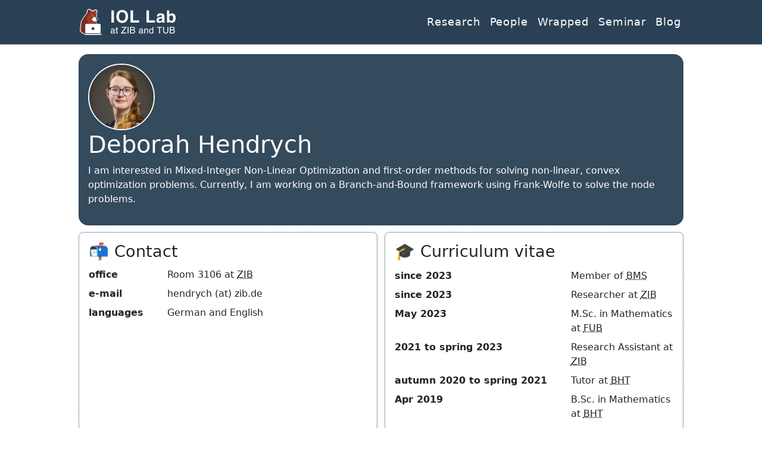

--- FILE ---
content_type: text/html
request_url: https://iol.zib.de/team/deborah-hendrych.html
body_size: 6813
content:
<!DOCTYPE html>
<html lang="en"><head>
  <meta charset="utf-8">
  <meta name="viewport" content="width=device-width, initial-scale=1">
  <title>IOL Lab - Deborah Hendrych</title>
  <meta name="description" content="Short profile of Deborah Hendrych at IOL Lab">
  <script defer
          src="https://code.jquery.com/jquery-3.6.0.min.js"
          integrity="sha384-vtXRMe3mGCbOeY7l30aIg8H9p3GdeSe4IFlP6G8JMa7o7lXvnz3GFKzPxzJdPfGK"
          crossorigin="anonymous"></script>
  <script defer src="/js/copyto.js"></script>
  <link rel="stylesheet" href="/css/main.css">
  <link rel="canonical" href="https://iol.zib.de//team/deborah-hendrych.html">
  <link rel="icon" href="/favicon.ico" sizes="32x32">
  <link rel="icon" href="/images/logopic/favicon.svg" type="image/svg+xml">
  <link rel="apple-touch-icon" href="/apple-touch-icon.png"><!-- plausible.io -->
<script defer data-domain="iol.zib.de" src="https://plausible.iol.zib.de/js/script.js"></script>

<!-- Matomo -->
<script>
var _paq = window._paq = window._paq || [];
/* tracker methods like "setCustomDimension" should be called before "trackPageView" */
_paq.push(['trackPageView']);
_paq.push(['enableLinkTracking']);
(function() {
var u="https://stat.kobv.de/piwik/";
_paq.push(['setTrackerUrl', u+'piwik.php']);
_paq.push(['setSiteId', '48']);
var d=document, g=d.createElement('script'), s=d.getElementsByTagName('script')[0];
g.async=true; g.src=u+'piwik.js'; s.parentNode.insertBefore(g,s);
})();
</script>
</head>
<body><header>
    <a rel="home" href="/"><img src="/images/logopic/iol.svg" alt=""></a>
  <nav>
    <label class="navbar-toggler"
           for="nav-toggler"
           aria-label="Toggle navigation"></label>
    <input type="checkbox" id="nav-toggler"><ul><li><a tabindex="-1">Research</a><ul><li><a
               href="/research/">Areas</a></li><li><a
               href="/projects/">Projects</a></li><li><a
               href="/publications/">Publications</a></li><li><a
               href="/theses/">Theses</a></li>
</ul></li><li><a tabindex="-1">People</a><ul><li><a
               href="/team/">Team</a></li><li><a
               href="/visitors/">Visitors</a></li><li><a
               href="/fellows/">Fellows</a></li>
</ul></li><li><a tabindex="-1">Wrapped</a><ul><li><a
               href="/wrapped/2025/">2025</a></li><li><a
               href="/wrapped/2024/">2024</a></li>
</ul></li><li><a
               href="/seminar/">Seminar</a></li><li id="trivialOb"><a
               href="https://www.pokutta.com/blog/" target="_blank">Blog</a></li>
</ul></nav>
</header>
<main class="member"><header class="h-card">
  <div class="member-header"><img class="u-photo" src="/images/team/deborahhendrych.jpg"><div>
    <h1 class="p-name">
      Deborah Hendrych</h1>
    <span class="p-summary">
    <p>I am interested in Mixed-Integer Non-Linear Optimization and first-order methods for solving non-linear, convex optimization problems. Currently, I am working on a Branch-and-Bound framework using Frank-Wolfe to solve the node problems.</p>

    </span>
    </div>
  </div>
</header>

<div class="brief-content columns">
<section id="contact">
<header>
<h2>📬 Contact</h2></header>
<dl><dt>office</dt>
<dd>Room 3106 at
<abbr title="Zuse Institute Berlin">ZIB</abbr><dt>e-mail</dt>
<dd class="email">hendrych (at) zib.de</dd><dt>languages</dt>
<dd>German and English</dd></dl>
</section>


<section id="cv">
<h2>🎓 Curriculum vitae</h2>
<dl><dt>since
          2023</dt>
    <dd>Member
     of 
    <abbr title="Berlin Mathematical School">BMS</abbr></dd><dt>since
          2023</dt>
    <dd>Researcher
     at 
    <abbr title="Zuse Institute Berlin">ZIB</abbr></dd><dt>
          May 2023</dt>
    <dd>M.Sc. in Mathematics
     at 
    <abbr title="Freie Universität Berlin">FUB</abbr></dd><dt>2021 to spring 2023</dt>
    <dd class="cutoff">Research Assistant
     at 
    <abbr title="Zuse Institute Berlin">ZIB</abbr></dd><dt>autumn 2020 to spring 2021</dt>
    <dd>Tutor
     at 
    <abbr title="Berliner Hochschule für Technik">BHT</abbr></dd><dt>
          Apr 2019</dt>
    <dd>B.Sc. in Mathematics
     at 
    <abbr title="Berliner Hochschule für Technik">BHT</abbr></dd><dt>autumn 2016 to spring 2018</dt>
    <dd>Tutor
     at 
    <abbr title="Berliner Hochschule für Technik">BHT</abbr></dd></dl><label class="showmore"><input type="checkbox">
<span>View More / Less</span>
</label></section>
</div>

<div class="brief-content">

  <!-- PUBLICATIONS --><section id="publications" class="member-publications">
    <header>
    <h2>📝 Publications and preprints</h2>
    
    </header><h3>Preprints</h3>
<ol class="bibliography"><li><span id="2025_MexiEtAl_Frankwolfeheuristic_2508-01299">Mexi, G., Hendrych, D., Designolle, S., Besançon, M., and Pokutta, S. (2025). <i>A Frank-Wolfe-based Primal Heuristic for Quadratic Mixed-integer Optimization</i>.</span>
<a href="https://arxiv.org/abs/2508.01299">[arXiv]</a>
<details><summary>[BibTeX]</summary><figure class="highlight"><pre><code class="language-bibtex" data-lang="bibtex"><span class="nc">@misc</span><span class="p">{</span><span class="nl">2025_MexiEtAl_Frankwolfeheuristic_2508-01299</span><span class="p">,</span>
  <span class="na">archiveprefix</span> <span class="p">=</span> <span class="s">{arXiv}</span><span class="p">,</span>
  <span class="na">eprint</span> <span class="p">=</span> <span class="s">{2508.01299}</span><span class="p">,</span>
  <span class="na">arxiv</span> <span class="p">=</span> <span class="s">{arXiv:2508.01299}</span><span class="p">,</span>
  <span class="na">primaryclass</span> <span class="p">=</span> <span class="s">{math.OC}</span><span class="p">,</span>
  <span class="na">year</span> <span class="p">=</span> <span class="s">{2025}</span><span class="p">,</span>
  <span class="na">author</span> <span class="p">=</span> <span class="s">{Mexi, Gioni and Hendrych, Deborah and Designolle, Sébastien and Besançon, Mathieu and Pokutta, Sebastian}</span><span class="p">,</span>
  <span class="na">title</span> <span class="p">=</span> <span class="s">{A Frank-Wolfe-based Primal Heuristic for Quadratic Mixed-integer Optimization}</span><span class="p">,</span>
  <span class="na">date</span> <span class="p">=</span> <span class="s">{2025-08-02}</span>
<span class="p">}</span></code></pre></figure></details>
</li>
<li><span id="2025_XiaoEtAl_GraphisomorphismOptimization_2512-17417">Xiao, W., Besançon, M., Gelß, P., Hendrych, D., Klus, S., and Pokutta, S. (2025). <i>Graph Isomorphism: Mixed-Integer Convex Optimization From First-Order Methods</i>.</span>
<a href="https://arxiv.org/abs/2512.17417">[arXiv]</a>
<details><summary>[BibTeX]</summary><figure class="highlight"><pre><code class="language-bibtex" data-lang="bibtex"><span class="nc">@misc</span><span class="p">{</span><span class="nl">2025_XiaoEtAl_GraphisomorphismOptimization_2512-17417</span><span class="p">,</span>
  <span class="na">archiveprefix</span> <span class="p">=</span> <span class="s">{arXiv}</span><span class="p">,</span>
  <span class="na">eprint</span> <span class="p">=</span> <span class="s">{2512.17417}</span><span class="p">,</span>
  <span class="na">arxiv</span> <span class="p">=</span> <span class="s">{arXiv:2512.17417}</span><span class="p">,</span>
  <span class="na">primaryclass</span> <span class="p">=</span> <span class="s">{math.OC}</span><span class="p">,</span>
  <span class="na">year</span> <span class="p">=</span> <span class="s">{2025}</span><span class="p">,</span>
  <span class="na">author</span> <span class="p">=</span> <span class="s">{Xiao, Wenjie and Besançon, Mathieu and Gelß, Patrick and Hendrych, Deborah and Klus, Stefan and Pokutta, Sebastian}</span><span class="p">,</span>
  <span class="na">title</span> <span class="p">=</span> <span class="s">{Graph Isomorphism: Mixed-Integer Convex Optimization From First-Order Methods}</span><span class="p">,</span>
  <span class="na">date</span> <span class="p">=</span> <span class="s">{2025-12-19}</span>
<span class="p">}</span></code></pre></figure></details>
</li>
<li><span id="2025_XiaoHendrychBesanconPokutta_Bosciaminlp_2511-01479">Xiao, W., Hendrych, D., Besançon, M., and Pokutta, S. (2025). <i>Boscia.jl: A Review and Tutorial</i>.</span>
<a href="https://arxiv.org/abs/2511.01479">[arXiv]</a>
<details><summary>[BibTeX]</summary><figure class="highlight"><pre><code class="language-bibtex" data-lang="bibtex"><span class="nc">@misc</span><span class="p">{</span><span class="nl">2025_XiaoHendrychBesanconPokutta_Bosciaminlp_2511-01479</span><span class="p">,</span>
  <span class="na">archiveprefix</span> <span class="p">=</span> <span class="s">{arXiv}</span><span class="p">,</span>
  <span class="na">eprint</span> <span class="p">=</span> <span class="s">{2511.01479}</span><span class="p">,</span>
  <span class="na">arxiv</span> <span class="p">=</span> <span class="s">{arXiv:2511.01479}</span><span class="p">,</span>
  <span class="na">primaryclass</span> <span class="p">=</span> <span class="s">{math.OC}</span><span class="p">,</span>
  <span class="na">year</span> <span class="p">=</span> <span class="s">{2025}</span><span class="p">,</span>
  <span class="na">author</span> <span class="p">=</span> <span class="s">{Xiao, Wenjie and Hendrych, Deborah and Besançon, Mathieu and Pokutta, Sebastian}</span><span class="p">,</span>
  <span class="na">title</span> <span class="p">=</span> <span class="s">{Boscia.jl: A Review and Tutorial}</span><span class="p">,</span>
  <span class="na">date</span> <span class="p">=</span> <span class="s">{2025-11-03}</span>
<span class="p">}</span></code></pre></figure></details>
</li>
<li><span id="2025_ZimmerEtAl_Sparseswapspruning_2512-10922">Zimmer, M., Roux, C., Wagner, M., Hendrych, D., and Pokutta, S. (2025). <i>SparseSwaps: Tractable LLM Pruning Mask Refinement at Scale</i>.</span>
<a href="https://arxiv.org/abs/2512.10922">[arXiv]</a>
<details><summary>[BibTeX]</summary><figure class="highlight"><pre><code class="language-bibtex" data-lang="bibtex"><span class="nc">@misc</span><span class="p">{</span><span class="nl">2025_ZimmerEtAl_Sparseswapspruning_2512-10922</span><span class="p">,</span>
  <span class="na">archiveprefix</span> <span class="p">=</span> <span class="s">{arXiv}</span><span class="p">,</span>
  <span class="na">eprint</span> <span class="p">=</span> <span class="s">{2512.10922}</span><span class="p">,</span>
  <span class="na">arxiv</span> <span class="p">=</span> <span class="s">{arXiv:2512.10922}</span><span class="p">,</span>
  <span class="na">primaryclass</span> <span class="p">=</span> <span class="s">{cs.LG}</span><span class="p">,</span>
  <span class="na">year</span> <span class="p">=</span> <span class="s">{2025}</span><span class="p">,</span>
  <span class="na">author</span> <span class="p">=</span> <span class="s">{Zimmer, Max and Roux, Christophe and Wagner, Moritz and Hendrych, Deborah and Pokutta, Sebastian}</span><span class="p">,</span>
  <span class="na">title</span> <span class="p">=</span> <span class="s">{SparseSwaps: Tractable LLM Pruning Mask Refinement at Scale}</span><span class="p">,</span>
  <span class="na">date</span> <span class="p">=</span> <span class="s">{2025-12-11}</span>
<span class="p">}</span></code></pre></figure></details>
</li></ol><h3>Conference proceedings</h3>
<ol class="bibliography"><li><span id="2025_HendrychBesanconMartinezrubioPokutta_Secantfrankwolfe">Hendrych, D., Besançon, M., Martínez-Rubio, D., and Pokutta, S. (2025). Secant Line Search for Frank-Wolfe Algorithms. <i>Proceedings of the International Conference on Machine Learning</i>, <i>267</i>.</span>
<a href="https://doi.org/10.48550/arXiv.2501.18775">DOI: 10.48550/arXiv.2501.18775</a>
<a href="https://arxiv.org/abs/2501.18775">[arXiv]</a>
<details><summary>[BibTeX]</summary><figure class="highlight"><pre><code class="language-bibtex" data-lang="bibtex"><span class="nc">@inproceedings</span><span class="p">{</span><span class="nl">2025_HendrychBesanconMartinezrubioPokutta_Secantfrankwolfe</span><span class="p">,</span>
  <span class="na">year</span> <span class="p">=</span> <span class="s">{2025}</span><span class="p">,</span>
  <span class="na">booktitle</span> <span class="p">=</span> <span class="s">{Proceedings of the International Conference on Machine Learning}</span><span class="p">,</span>
  <span class="na">month</span> <span class="p">=</span> <span class="nv">may</span><span class="p">,</span>
  <span class="na">volume</span> <span class="p">=</span> <span class="s">{267}</span><span class="p">,</span>
  <span class="na">doi</span> <span class="p">=</span> <span class="s">{10.48550/arXiv.2501.18775}</span><span class="p">,</span>
  <span class="na">archiveprefix</span> <span class="p">=</span> <span class="s">{arXiv}</span><span class="p">,</span>
  <span class="na">eprint</span> <span class="p">=</span> <span class="s">{2501.18775}</span><span class="p">,</span>
  <span class="na">arxiv</span> <span class="p">=</span> <span class="s">{arXiv:2501.18775}</span><span class="p">,</span>
  <span class="na">primaryclass</span> <span class="p">=</span> <span class="s">{math.OC}</span><span class="p">,</span>
  <span class="na">author</span> <span class="p">=</span> <span class="s">{Hendrych, Deborah and Besançon, Mathieu and Martínez-Rubio, David and Pokutta, Sebastian}</span><span class="p">,</span>
  <span class="na">title</span> <span class="p">=</span> <span class="s">{Secant Line Search for Frank-Wolfe Algorithms}</span><span class="p">,</span>
  <span class="na">date</span> <span class="p">=</span> <span class="s">{2025-01-30}</span>
<span class="p">}</span></code></pre></figure></details>
</li>
<li><span id="2023_HendrychBesanconPokutta_Optimalexperimentdesign">Hendrych, D., Besançon, M., and Pokutta, S. (2024, April). Solving the Optimal Experiment Design Problem with Mixed-integer Convex Methods. <i>Proceedings of the Symposium on Experimental Algorithms</i>.</span>
<a href="https://doi.org/10.4230/LIPIcs.SEA.2024.16">DOI: 10.4230/LIPIcs.SEA.2024.16</a>
<a href="https://arxiv.org/abs/2312.11200">[arXiv]</a>
<a href="https://github.com/ZIB-IOL/OptimalDesignWithBoscia">[code]</a>
<details><summary>[BibTeX]</summary><figure class="highlight"><pre><code class="language-bibtex" data-lang="bibtex"><span class="nc">@inproceedings</span><span class="p">{</span><span class="nl">2023_HendrychBesanconPokutta_Optimalexperimentdesign</span><span class="p">,</span>
  <span class="na">year</span> <span class="p">=</span> <span class="s">{2024}</span><span class="p">,</span>
  <span class="na">booktitle</span> <span class="p">=</span> <span class="s">{Proceedings of the Symposium on Experimental Algorithms}</span><span class="p">,</span>
  <span class="na">month</span> <span class="p">=</span> <span class="nv">apr</span><span class="p">,</span>
  <span class="na">doi</span> <span class="p">=</span> <span class="s">{10.4230/LIPIcs.SEA.2024.16}</span><span class="p">,</span>
  <span class="na">archiveprefix</span> <span class="p">=</span> <span class="s">{arXiv}</span><span class="p">,</span>
  <span class="na">eprint</span> <span class="p">=</span> <span class="s">{2312.11200}</span><span class="p">,</span>
  <span class="na">arxiv</span> <span class="p">=</span> <span class="s">{arXiv:2312.11200}</span><span class="p">,</span>
  <span class="na">primaryclass</span> <span class="p">=</span> <span class="s">{math.OC}</span><span class="p">,</span>
  <span class="na">author</span> <span class="p">=</span> <span class="s">{Hendrych, Deborah and Besançon, Mathieu and Pokutta, Sebastian}</span><span class="p">,</span>
  <span class="na">title</span> <span class="p">=</span> <span class="s">{Solving the Optimal Experiment Design Problem with Mixed-integer Convex Methods}</span><span class="p">,</span>
  <span class="na">code</span> <span class="p">=</span> <span class="s">{https://github.com/ZIB-IOL/OptimalDesignWithBoscia}</span>
<span class="p">}</span></code></pre></figure></details>
</li>
<li><span id="2024_SharmaHendrychBesanconPokutta_NetworkdesignMicoFrankwolfe">Sharma, K., Hendrych, D., Besançon, M., and Pokutta, S. (2024, January 31). Network Design for the Traffic Assignment Problem with Mixed-Integer Frank-Wolfe. <i>Proceedings of the INFORMS Optimization Society Conference</i>.</span>
<a href="https://arxiv.org/abs/2402.00166">[arXiv]</a>
<details><summary>[BibTeX]</summary><figure class="highlight"><pre><code class="language-bibtex" data-lang="bibtex"><span class="nc">@inproceedings</span><span class="p">{</span><span class="nl">2024_SharmaHendrychBesanconPokutta_NetworkdesignMicoFrankwolfe</span><span class="p">,</span>
  <span class="na">year</span> <span class="p">=</span> <span class="s">{2024}</span><span class="p">,</span>
  <span class="na">booktitle</span> <span class="p">=</span> <span class="s">{Proceedings of the INFORMS Optimization Society Conference}</span><span class="p">,</span>
  <span class="na">archiveprefix</span> <span class="p">=</span> <span class="s">{arXiv}</span><span class="p">,</span>
  <span class="na">eprint</span> <span class="p">=</span> <span class="s">{2402.00166}</span><span class="p">,</span>
  <span class="na">arxiv</span> <span class="p">=</span> <span class="s">{arXiv:2402.00166}</span><span class="p">,</span>
  <span class="na">primaryclass</span> <span class="p">=</span> <span class="s">{math.OC}</span><span class="p">,</span>
  <span class="na">author</span> <span class="p">=</span> <span class="s">{Sharma, Kartikey and Hendrych, Deborah and Besançon, Mathieu and Pokutta, Sebastian}</span><span class="p">,</span>
  <span class="na">title</span> <span class="p">=</span> <span class="s">{Network Design for the Traffic Assignment Problem with Mixed-Integer Frank-Wolfe}</span><span class="p">,</span>
  <span class="na">date</span> <span class="p">=</span> <span class="s">{2024-01-31}</span>
<span class="p">}</span></code></pre></figure></details>
</li></ol><h3>Full articles</h3>
<ol class="bibliography"><li><span id="2025_BesanconEtAl_Frankwolfelibrary">Besançon, M., Designolle, S., Halbey, J., Hendrych, D., Kuzinowicz, D., Pokutta, S., Troppens, H., Viladrich, D., and Wirth, E. (2025). Improved Algorithms and Novel Applications of the FrankWolfe.jl Library. <i>ACM Transactions on Mathematical Software</i>.</span>
<a href="https://doi.org/10.48550/arXiv.2501.14613">DOI: 10.48550/arXiv.2501.14613</a>
<a href="https://arxiv.org/abs/2501.14613">[arXiv]</a>
<details><summary>[BibTeX]</summary><figure class="highlight"><pre><code class="language-bibtex" data-lang="bibtex"><span class="nc">@article</span><span class="p">{</span><span class="nl">2025_BesanconEtAl_Frankwolfelibrary</span><span class="p">,</span>
  <span class="na">year</span> <span class="p">=</span> <span class="s">{2025}</span><span class="p">,</span>
  <span class="na">journal</span> <span class="p">=</span> <span class="s">{ACM Transactions on Mathematical Software}</span><span class="p">,</span>
  <span class="na">month</span> <span class="p">=</span> <span class="nv">aug</span><span class="p">,</span>
  <span class="na">doi</span> <span class="p">=</span> <span class="s">{10.48550/arXiv.2501.14613}</span><span class="p">,</span>
  <span class="na">archiveprefix</span> <span class="p">=</span> <span class="s">{arXiv}</span><span class="p">,</span>
  <span class="na">eprint</span> <span class="p">=</span> <span class="s">{2501.14613}</span><span class="p">,</span>
  <span class="na">arxiv</span> <span class="p">=</span> <span class="s">{arXiv:2501.14613}</span><span class="p">,</span>
  <span class="na">primaryclass</span> <span class="p">=</span> <span class="s">{math.OC}</span><span class="p">,</span>
  <span class="na">author</span> <span class="p">=</span> <span class="s">{Besançon, Mathieu and Designolle, Sébastien and Halbey, Jannis and Hendrych, Deborah and Kuzinowicz, Dominik and Pokutta, Sebastian and Troppens, Hannah and Viladrich, Daniel and Wirth, Elias}</span><span class="p">,</span>
  <span class="na">title</span> <span class="p">=</span> <span class="s">{Improved Algorithms and Novel Applications of the FrankWolfe.jl Library}</span><span class="p">,</span>
  <span class="na">date</span> <span class="p">=</span> <span class="s">{2025-01-24}</span>
<span class="p">}</span></code></pre></figure></details>
</li>
<li><span id="2022_HendrychTroppensBesanconPokutta_Convexintegerfrankwolfe">Hendrych, D., Troppens, H., Besançon, M., and Pokutta, S. (2025). Convex Integer Optimization with Frank-Wolfe Methods. <i>Mathematical Programming Computation</i>.</span>
<a href="https://doi.org/10.1007/s12532-025-00288-w">DOI: 10.1007/s12532-025-00288-w</a>
<a href="https://link.springer.com/article/10.1007/s12532-025-00288-w">[URL]</a>
<a href="https://arxiv.org/abs/2208.11010">[arXiv]</a>
<a href="https://pokutta.com/slides/20220915_boscia.pdf">[slides]</a>
<a href="https://github.com/ZIB-IOL/Boscia.jl">[code]</a>
<details><summary>[BibTeX]</summary><figure class="highlight"><pre><code class="language-bibtex" data-lang="bibtex"><span class="nc">@article</span><span class="p">{</span><span class="nl">2022_HendrychTroppensBesanconPokutta_Convexintegerfrankwolfe</span><span class="p">,</span>
  <span class="na">year</span> <span class="p">=</span> <span class="s">{2025}</span><span class="p">,</span>
  <span class="na">journal</span> <span class="p">=</span> <span class="s">{Mathematical Programming Computation}</span><span class="p">,</span>
  <span class="na">date</span> <span class="p">=</span> <span class="s">{2025-06-28}</span><span class="p">,</span>
  <span class="na">month</span> <span class="p">=</span> <span class="nv">apr</span><span class="p">,</span>
  <span class="na">doi</span> <span class="p">=</span> <span class="s">{10.1007/s12532-025-00288-w}</span><span class="p">,</span>
  <span class="na">url</span> <span class="p">=</span> <span class="s">{https://link.springer.com/article/10.1007/s12532-025-00288-w}</span><span class="p">,</span>
  <span class="na">archiveprefix</span> <span class="p">=</span> <span class="s">{arXiv}</span><span class="p">,</span>
  <span class="na">eprint</span> <span class="p">=</span> <span class="s">{2208.11010}</span><span class="p">,</span>
  <span class="na">arxiv</span> <span class="p">=</span> <span class="s">{arXiv:2208.11010}</span><span class="p">,</span>
  <span class="na">primaryclass</span> <span class="p">=</span> <span class="s">{math.OC}</span><span class="p">,</span>
  <span class="na">author</span> <span class="p">=</span> <span class="s">{Hendrych, Deborah and Troppens, Hannah and Besançon, Mathieu and Pokutta, Sebastian}</span><span class="p">,</span>
  <span class="na">title</span> <span class="p">=</span> <span class="s">{Convex Integer Optimization with Frank-Wolfe Methods}</span><span class="p">,</span>
  <span class="na">code</span> <span class="p">=</span> <span class="s">{https://github.com/ZIB-IOL/Boscia.jl}</span><span class="p">,</span>
  <span class="na">slides</span> <span class="p">=</span> <span class="s">{https://pokutta.com/slides/20220915_boscia.pdf}</span>
<span class="p">}</span></code></pre></figure></details>
</li></ol></section>
  

  <!-- PROJECTS --><section id="projects" class="member-projects">
    <h2>🔬 Projects</h2>
    <div class="projects"><div class="project-summary">
<div class="project-summary-text">
    <a href="/project/solution-techniques-for-mixed-integer-nonconvex-optimization.html" class="project-summary-name">Solution Techniques for Mixed-integer Nonconvex Optimization</a>
    
    <p>
      This project investigates (mixed-)integer optimization with a non-convex, differentiable objective within a Branch-and-Bound framework utilizing Frank-Wolfe methods as node solvers. The focus is on incorporating spatial branching and comparing it to convexification strategies.
    </p>

    <div class="project-summary-stats">
    
    
    
    <div class="id">MATH+ AA-Mobil-1</div>
    
    
    <div class="date">Sep 2025 to Aug 2028</div>
    
    <div class="members">3</div>
    </div>
</div>
<div class="project-summary-funders">
    <a href="https://mathplus.de"><img class="funding-logo" src="/images/logopic/logo_mathplus.svg" ></a></div>
</div>
<hr><div class="project-summary">
<div class="project-summary-text">
    <a href="/project/convex-solver-adaptivity-for-mixed-integer-optimization.html" class="project-summary-name">Convex Solver Adaptivity for Mixed-integer Optimization</a>
    
    <p>
      This project investigates mixed-integer optimization with convex objectives using error-adaptive convex solvers in branch-and-bound. The goal is to develop a faster branch-and-bound methodology by leveraging modern MILP techniques and error-adaptive methods, with key aspects including warm-starting and controlled inexactness in early termination.
    </p>

    <div class="project-summary-stats">
    
    
    
    <div class="id">MATH+ AA3-15</div>
    
    
    <div class="date">Apr 2023 to Mar 2026</div>
    
    <div class="members">4</div>
    <div class="publications">8</div>
    
    </div>
</div>
<div class="project-summary-funders">
    <a href="https://mathplus.de"><img class="funding-logo" src="/images/logopic/logo_mathplus.svg" ></a></div>
</div>
</div>
    </section><!-- TALKS -->
  <section id="talks" class="talks">
    <h2>💬 Talks and posters</h2><h3>Conference and workshop talks</h3>
<div class="talks">
  
<dl><dt>Sep 2025</dt>
    <dd><i>Optimal Experiment Design with Mixed-Integer Convex Methods</i><br>
    <a href="https://sites.google.com/view/stogo25/main-page" target="_blank">16th 


Global Optimization Workshop (STOGO)</a>, Stockholm</dd><dt>Jul 2025</dt>
    <dd><i>Solving the Optimal Design Problem with Mixed-Integer Convex Methods</i><br>
    <a href="https://europt2025.org/" target="_blank">22nd 


Conference on Advances in Continuous Optimization (EUROPT)</a>, Southampton</dd><dt>Jul 2024</dt>
    <dd><i>Solving the Optimal Design Problem with Mixed-Integer Convex Methods</i><br>
    <a href="https://sea2024.univie.ac.at/" target="_blank">22nd 


Symposium on Experimental Algorithms (SEA)</a>, Vienna</dd>
</dl></div><h3>Research seminar talks</h3>
<div class="talks">
  
<dl><dt>Nov 2024</dt>
    <dd><i>Solving the Optimal Design Problem with Mixed-Integer Convex Methods</i><br>
    


GHOST Research Seminar (GHOST), Grenoble</dd><dt>Jul 2024</dt>
    <dd><i>Solving the Optimal Design Problem with Mixed-Integer Convex Methods</i><br>
    <a href="https://www.mi.fu-berlin.de/math/groups/naspde/research_seminar/index.html" target="_blank">


NASPDE Seminar</a>, Berlin</dd><dt>May 2024</dt>
    <dd><i>Solving the Optimal Design Problem with Mixed-Integer Convex Methods</i><br>
    <a href="https://mathplus.de/research-2/spotlight/" target="_blank">


MATH+ Spotlight talks</a>, Berlin</dd><dt>Dec 2023</dt>
    <dd><i>Solving the Optimal Experiment Design Problems with Mixed-Integer Frank-Wolfe-based Methods</i><br>
    <a href="https://iol.zib.de/seminar/" target="_blank">


IOL Research Seminar (IOL)</a>, Berlin</dd>
</dl></div>

    <h3>Poster presentations</h3>
<div class="talks">
  
<dl><dt>Jul 2025</dt>
    <dd><i>Secant Line Search for Frank-Wolfe Algorithms</i><br>
    <a href="https://icml.cc/Conferences/2025" target="_blank">42nd 


International Conference on Machine Learning (ICML)</a>, Vancouver</dd><dt>May 2025</dt>
    <dd><i>Exploiting Combinatorial Algorithms Within Convex Mixed-Integer Optimization</i><br>
    <a href="https://doml.zib.de/previous/doml2025.html" target="_blank">7th 


DOxML Conference</a>, Kyoto</dd><dt>Apr 2024</dt>
    <dd><i>Convex Solver Adaptivity for Mixed-Integer Optimization</i><br>
    <a href="https://www.trr154.fau.de/wio2024/" target="_blank">5th 


Women in Optimization 2024 (WiO)</a>, Erlangen</dd>
</dl></div>

    </section><!-- RESEARCH STAYS -->
  
  
  <section id="research-stays" class="member-research-stays">
    <h2>🌍 Research Stays and Visits</h2>
    <dl>
      
      <dt>
        Oct 2024
      </dt>
      <dd>
        Universitè Grenoble Alpes
        
        hosted by Mathieu Besançon
        
      </dd>
      
      <dt>
        May 2025
      </dt>
      <dd>
        The Institute of Statistical Mathematics, Tokyo, Japan
        
        hosted by Bruno F. Lourenço
        
      </dd>
      
      <dt>
        Jul 2025
      </dt>
      <dd>
        Universitè Grenoble Alpes
        
        hosted by Mathieu Besançon
        
      </dd>
      
    </dl>
  </section>
  

  <!-- EVENT ATTENDANCE --><section id="events" class="events">
    <h2>📅 Event Attendance</h2>
    <div class="events"><dl><dt>Sep 2025</dt>
    <dd><a href="https://sites.google.com/view/stogo25/main-page" target="_blank">16th 


Global Optimization Workshop (STOGO)</a>, Stockholm</dd><dt>Jul 2025</dt>
    <dd><a href="https://icml.cc/Conferences/2025" target="_blank">42nd 


International Conference on Machine Learning (ICML)</a>, Vancouver</dd><dt>Jun 2025</dt>
    <dd><a href="https://europt2025.org/" target="_blank">22nd 


Conference on Advances in Continuous Optimization (EUROPT)</a>, Southampton</dd><dt>May 2025</dt>
    <dd><a href="https://doml.zib.de/previous/doml2025.html" target="_blank">7th 


DOxML Conference</a>, Kyoto</dd><dt>Jul 2024</dt>
    <dd class="cutoff"><a href="https://sea2024.univie.ac.at/" target="_blank">22nd 


Symposium on Experimental Algorithms (SEA)</a>, Vienna</dd><dt>Apr 2024</dt>
    <dd><a href="https://www.trr154.fau.de/wio2024/" target="_blank">5th 


Women in Optimization 2024 (WiO)</a>, Erlangen</dd><dt>Sep 2023</dt>
    <dd><a href="https://co-at-work.zib.de/berlin2024/" target="_blank">5th 


Computational Optimization at Work (CO@Work)</a>, Berlin</dd>
</dl><label class="showmore"><input type="checkbox">
<span>View More / Less</span>
</label></div>
  </section><!-- TEACHING --><!-- ORGANIZATION --></div>
</main><footer>
   <div>
      <h3>IOL Lab @ TUB and ZIB</h3><div style="margin-bottom: 5px;">
      last updated <time datetime="2026-01-21">January 21st, 2026</time><br>
      maintained by <a href="/team/gabor-braun.html">G. Braun</a> and <a href="/team/christoph-spiegel.html">C. Spiegel</a><br>
      <span style="color: gray; font-size: small;">ssot/core: 9c48dbbd / ssot/homepage: e28ec1ae</span>
      </div>
      <a href="/sitemap">Sitemap</a> | 
      <a href="https://www.zib.de/impressum">Privacy &amp; Impressum</a>
   </div>
      <div><figure class="logos" markdown="0"><a href="https://www.zib.de/"><img
src="/images/logopic/logo_zib_white.svg"
alt="Zuse Institute Berlin"></a><a href="https://www.tu.berlin/"><img
src="/images/logopic/logo_tub_white.svg"
alt="Technische Universität Berlin"></a><a href="https://www.math-berlin.de/"><img
src="/images/logopic/logo_bms_white.svg"
alt="Berlin Mathematics School"></a><a href="https://mathplus.de/"><img
src="/images/logopic/logo_mathplus_white.svg"
alt="MATH+, Berlin Mathematics Research Center"></a><a href="http://forschungscampus-modal.de/"><img
src="/images/logopic/logo_modal_white.png"
alt="MODAL Research Campus"></a><a href="https://trr154.fau.de/"><img
src="/images/logopic/logo_trr154_white.png"
alt="SFB Transregio 154"></a><a href="https://www.scipopt.org"><img
src="/images/logopic/logo_scip_white.png"
alt="The SCIP Optimization Suite"></a></figure>
</div>
</footer>
</body>
</html>


--- FILE ---
content_type: text/css
request_url: https://iol.zib.de/css/main.css
body_size: 33252
content:
/*! Bootstrap has been locally modified. */@import"syntax-highlight-default.css";/*!
 * Bootstrap v5.1.3 (https://getbootstrap.com/)
 * Copyright 2011-2021 The Bootstrap Authors
 * Copyright 2011-2021 Twitter, Inc.
 * Licensed under MIT (https://github.com/twbs/bootstrap/blob/main/LICENSE)
 */*,*::before,*::after{box-sizing:border-box}@media(prefers-reduced-motion: no-preference){:root{scroll-behavior:smooth}}body{margin:0;font-family:system-ui,-apple-system,"Segoe UI",Roboto,"Helvetica Neue",Arial,"Noto Sans","Liberation Sans",sans-serif,"Apple Color Emoji","Segoe UI Emoji","Segoe UI Symbol","Noto Color Emoji";font-size:1rem;font-weight:400;line-height:1.5;color:#212529;background-color:#fff;-webkit-text-size-adjust:100%;-webkit-tap-highlight-color:rgba(0,0,0,0)}hr{margin:1rem 0;color:inherit;background-color:currentColor;border:0;opacity:.25;height:1px}h6,h5,h4,.graph>.p-name,h3,h2,.thrust-list .thrust-link .thrust-info .thrust-name,h1{margin-top:0;margin-bottom:.5rem;font-weight:500;line-height:1.2}h1{font-size:calc(1.375rem + 1.5vw)}@media(min-width: 1200px){h1{font-size:2.5rem}}h2,.thrust-list .thrust-link .thrust-info .thrust-name{font-size:calc(1.325rem + 0.9vw)}@media(min-width: 1200px){h2,.thrust-list .thrust-link .thrust-info .thrust-name{font-size:2rem}}h3{font-size:calc(1.3rem + 0.6vw)}@media(min-width: 1200px){h3{font-size:1.75rem}}h4,.graph>.p-name{font-size:calc(1.275rem + 0.3vw)}@media(min-width: 1200px){h4,.graph>.p-name{font-size:1.5rem}}h5{font-size:1.25rem}h6{font-size:1rem}p{margin-top:0;margin-bottom:1rem}abbr[title]{-webkit-text-decoration:underline dotted;text-decoration:underline dotted;cursor:help;-webkit-text-decoration-skip-ink:none;text-decoration-skip-ink:none}address{margin-bottom:1rem;font-style:normal;line-height:inherit}ol,ul{padding-left:2rem}ol,ul,dl{margin-top:0;margin-bottom:1rem}ol ol,ul ul,ol ul,ul ol{margin-bottom:0}dt{font-weight:700}dd{margin-bottom:.5rem;margin-left:0}blockquote{margin:0 0 1rem}b,strong{font-weight:bolder}small{font-size:0.875em}mark{padding:.2em;background-color:#fcf8e3}sub,sup{position:relative;font-size:0.75em;line-height:0;vertical-align:baseline}sub{bottom:-0.25em}sup{top:-0.5em}a{color:#2a4155;text-decoration:underline}a:hover{color:rgb(33.6,52,68)}a:not([href]),a:not([href]):hover{color:inherit;text-decoration:none}pre,code,kbd,samp{font-family:SFMono-Regular,Menlo,Monaco,Consolas,"Liberation Mono","Courier New",monospace;font-size:1em;direction:ltr /* rtl:ignore */;unicode-bidi:bidi-override}pre{display:block;margin-top:0;margin-bottom:1rem;overflow:auto;font-size:0.875em}pre code{font-size:inherit;color:inherit;word-break:normal}code{font-size:0.875em;color:#d63384;word-wrap:break-word}a>code{color:inherit}kbd{padding:.2rem .4rem;font-size:0.875em;color:#fff;background-color:#212529;border-radius:.2rem}kbd kbd{padding:0;font-size:1em;font-weight:700}figure{margin:0 0 1rem}img,svg{vertical-align:middle}table{caption-side:bottom;border-collapse:collapse}caption{padding-top:.5rem;padding-bottom:.5rem;color:#6c757d;text-align:left}th{text-align:inherit;text-align:-webkit-match-parent}thead,tbody,tfoot,tr,td,th{border-color:inherit;border-style:solid;border-width:0}label{display:inline-block}button{border-radius:0}button:focus:not(:focus-visible){outline:0}input,button,select,optgroup,textarea{margin:0;font-family:inherit;font-size:inherit;line-height:inherit}button,select{text-transform:none}[role=button]{cursor:pointer}select{word-wrap:normal}select:disabled{opacity:1}[list]::-webkit-calendar-picker-indicator{display:none}button,[type=button],[type=reset],[type=submit]{-webkit-appearance:button}button:not(:disabled),[type=button]:not(:disabled),[type=reset]:not(:disabled),[type=submit]:not(:disabled){cursor:pointer}::-moz-focus-inner{padding:0;border-style:none}textarea{resize:vertical}fieldset{min-width:0;padding:0;margin:0;border:0}legend{float:left;width:100%;padding:0;margin-bottom:.5rem;font-size:calc(1.275rem + 0.3vw)}@media(min-width: 1200px){legend{font-size:1.5rem}}legend{line-height:inherit}legend+*{clear:left}::-webkit-datetime-edit-fields-wrapper,::-webkit-datetime-edit-text,::-webkit-datetime-edit-minute,::-webkit-datetime-edit-hour-field,::-webkit-datetime-edit-day-field,::-webkit-datetime-edit-month-field,::-webkit-datetime-edit-year-field{padding:0}::-webkit-inner-spin-button{height:auto}[type=search]{outline-offset:-2px;-webkit-appearance:textfield}::-webkit-search-decoration{-webkit-appearance:none}::-webkit-color-swatch-wrapper{padding:0}::file-selector-button{font:inherit}::-webkit-file-upload-button{font:inherit;-webkit-appearance:button}output{display:inline-block}iframe{border:0}summary{display:list-item;cursor:pointer}progress{vertical-align:baseline}[hidden]{display:none !important}blockquote{margin-bottom:1rem;font-size:1.25rem}blockquote>:last-child{margin-bottom:0}figure.photo>img{margin-bottom:.5rem;line-height:1}figcaption{font-size:0.875em;color:#6c757d}.feeds>.h-feed a.u-url,#job-call>a{display:inline-block;font-weight:400;line-height:1.5;color:#212529;text-align:center;text-decoration:none;vertical-align:middle;cursor:pointer;-webkit-user-select:none;-moz-user-select:none;user-select:none;background-color:rgba(0,0,0,0);border:1px solid rgba(0,0,0,0);padding:.375rem .75rem;font-size:1rem;border-radius:.25rem;transition:color .15s ease-in-out,background-color .15s ease-in-out,border-color .15s ease-in-out,box-shadow .15s ease-in-out}@media(prefers-reduced-motion: reduce){.feeds>.h-feed a.u-url,#job-call>a{transition:none}}.feeds>.h-feed a.u-url:hover,#job-call>a:hover{color:#212529}.feeds>.h-feed a.u-url:focus,#job-call>a:focus{outline:0;box-shadow:0 0 0 .25rem rgba(42,65,85,.25)}.feeds>.h-feed a.u-url:active,#job-call>a:active,.feeds>.h-feed a.active.u-url,#job-call>a.active{box-shadow:inset 0 3px 5px rgba(0,0,0,.125)}.feeds>.h-feed a.u-url:active:focus,#job-call>a:active:focus,.feeds>.h-feed a.active.u-url:focus,#job-call>a.active:focus{box-shadow:0 0 0 .25rem rgba(42,65,85,.25),inset 0 3px 5px rgba(0,0,0,.125)}.feeds>.h-feed a.u-url:disabled,#job-call>a:disabled,.feeds>.h-feed a.disabled.u-url,#job-call>a.disabled,fieldset:disabled .feeds>.h-feed a.u-url,.feeds>.h-feed fieldset:disabled a.u-url,fieldset:disabled #job-call>a{pointer-events:none;opacity:.65;box-shadow:none}.feeds>.h-feed a.u-url,#job-call>a{color:#fff;background-color:#2a4155;border-color:#2a4155;box-shadow:inset 0 1px 0 hsla(0,0%,100%,.15),0 1px 1px rgba(0,0,0,.075)}.feeds>.h-feed a.u-url:hover,#job-call>a:hover{color:#fff;background-color:rgb(35.7,55.25,72.25);border-color:rgb(33.6,52,68)}.feeds>.h-feed a.u-url:focus,#job-call>a:focus{color:#fff;background-color:rgb(35.7,55.25,72.25);border-color:rgb(33.6,52,68);box-shadow:inset 0 1px 0 hsla(0,0%,100%,.15),0 1px 1px rgba(0,0,0,.075),0 0 0 .25rem rgba(73.95,93.5,110.5,.5)}.feeds>.h-feed a.u-url:active,#job-call>a:active,.feeds>.h-feed a.active.u-url,#job-call>a.active{color:#fff;background-color:rgb(33.6,52,68);border-color:rgb(31.5,48.75,63.75)}.feeds>.h-feed a.u-url:active:focus,#job-call>a:active:focus,.feeds>.h-feed a.active.u-url:focus,#job-call>a.active:focus{box-shadow:inset 0 3px 5px rgba(0,0,0,.125),0 0 0 .25rem rgba(73.95,93.5,110.5,.5)}.feeds>.h-feed a.u-url:disabled,#job-call>a:disabled,.feeds>.h-feed a.disabled.u-url,#job-call>a.disabled{color:#fff;background-color:#2a4155;border-color:#2a4155}body>header nav li>a{display:block;padding:.5rem 1rem;color:#2a4155;text-decoration:none;transition:color .15s ease-in-out,background-color .15s ease-in-out,border-color .15s ease-in-out}@media(prefers-reduced-motion: reduce){body>header nav li>a{transition:none}}body>header nav li>a:hover,body>header nav li>a:focus{color:rgb(33.6,52,68)}body>header nav li>a.disabled{color:#6c757d;pointer-events:none;cursor:default}body>header{position:relative;display:flex;flex-wrap:wrap;align-items:center;justify-content:space-between;padding-top:.5rem;padding-right:.5em;padding-bottom:.5rem;padding-left:.5em}body>header a[rel~=home]{padding-top:.3125rem;padding-bottom:.3125rem;margin-right:1rem;font-size:1.25rem;text-decoration:none;white-space:nowrap}body>header nav>ul{display:flex;flex-direction:column;padding-left:0;margin-bottom:0;list-style:none}body>header nav>ul li>a{padding-right:0;padding-left:0}body>header nav>ul .dropdown-menu{position:static}.navbar-toggler{padding:.25rem .75rem;font-size:1.25rem;line-height:1;background-color:rgba(0,0,0,0);border:1px solid rgba(0,0,0,0);border-radius:.25rem;transition:box-shadow .15s ease-in-out}@media(prefers-reduced-motion: reduce){.navbar-toggler{transition:none}}.navbar-toggler:hover{text-decoration:none}.navbar-toggler:focus{text-decoration:none;outline:0;box-shadow:0 0 0 .25rem}.navbar-toggler::before{display:inline-block;width:1.5em;height:1.5em;vertical-align:middle;background-repeat:no-repeat;background-position:center;background-size:100%}@media(min-width: 48em){body>header{flex-wrap:nowrap}body>header nav>ul{flex-direction:row}body>header nav>ul .dropdown-menu{position:absolute}body>header nav>ul li>a{padding-right:.5rem;padding-left:.5rem}body>header .navbar-toggler{display:none}}body>header a[rel~=home]{color:rgba(0,0,0,.9)}body>header a[rel~=home]:hover,body>header a[rel~=home]:focus{color:rgba(0,0,0,.9)}body>header nav>ul li>a{color:#fff}body>header nav>ul li>a:hover,body>header nav>ul li>a:focus{color:hsla(0,0%,100%,.8)}body>header nav>ul li>a.disabled{color:rgba(0,0,0,.3)}body>header nav>ul li.show>a,body>header nav>ul li>a.active{color:rgba(0,0,0,.9)}body>header .navbar-toggler{color:#fff;border-color:rgba(0,0,0,.1)}body>header .navbar-toggler::before{background-image:url("data:image/svg+xml,%3csvg xmlns='http://www.w3.org/2000/svg' viewBox='0 0 30 30'%3e%3cpath stroke='white' stroke-linecap='round' stroke-miterlimit='10' stroke-width='2' d='M4 7h22M4 15h22M4 23h22'/%3e%3c/svg%3e")}body>footer,.with-sidebar>aside,.graph{position:relative;display:flex;flex-direction:column;min-width:0;word-wrap:break-word;background-color:#fff;background-clip:border-box;border:1px solid rgba(0,0,0,.125);border-radius:.25rem}body>footer>hr,.with-sidebar>aside>hr,.graph>hr{margin-right:0;margin-left:0}.with-sidebar>aside,.graph>.e-content{flex:1 1 auto;padding:1rem 1rem}.with-sidebar>aside h1,.with-sidebar>aside h2,.with-sidebar>aside .thrust-list .thrust-link .thrust-info .thrust-name,.thrust-list .thrust-link .thrust-info .with-sidebar>aside .thrust-name,.with-sidebar>aside h3,.with-sidebar>aside h4,.with-sidebar>aside h5,.with-sidebar>aside h6,.with-sidebar>aside .graph>.p-name{margin-bottom:.5rem}.graph>.p-name{padding:.5rem 1rem;margin-bottom:0;background-color:rgba(0,0,0,.03);border-bottom:1px solid rgba(0,0,0,.125)}.graph>.p-name:first-child{border-radius:calc(0.25rem - 1px) calc(0.25rem - 1px) 0 0}body>footer{padding:.5rem 1rem;background-color:rgba(0,0,0,.03);border-top:1px solid rgba(0,0,0,.125)}body>footer:last-child{border-radius:0 0 calc(0.25rem - 1px) calc(0.25rem - 1px)}.warning{position:relative;padding:1rem 1rem;margin-bottom:1rem;border:1px solid rgba(0,0,0,0);border-radius:.25rem}.warning{color:rgb(102,77.2,2.8);background-color:rgb(255,242.6,205.4);border-color:rgb(255,236.4,180.6)}.ratio-21x9,.ratio-16x9,.ratio-4x3,.ratio-1x1{position:relative;width:100%}.ratio-21x9>*,.ratio-16x9>*,.ratio-4x3>*,.ratio-1x1>*{position:absolute;top:0;left:0;width:100%;height:100%}.ratio-1x1::before{display:block;padding-top:100%;content:""}.ratio-4x3::before{display:block;padding-top:75%;content:""}.ratio-16x9::before{display:block;padding-top:56.25%;content:""}.ratio-21x9::before{display:block;padding-top:42.85714286%;content:""}body>header{position:sticky;top:0;z-index:1020}.visually-hidden,.visually-hidden-focusable:not(:focus):not(:focus-within){position:absolute !important;width:1px !important;height:1px !important;padding:0 !important;margin:-1px !important;overflow:hidden !important;clip:rect(0, 0, 0, 0) !important;white-space:nowrap !important;border:0 !important}body>header{border-bottom:1px solid #dee2e6}body>header{border-color:#6c757d}.with-sidebar>aside{background-color:#f8f9fa}figure.photo>img{border-radius:.25rem}@media(min-width: 48em){figure.photo{padding-top:1.5rem;padding-bottom:1.5rem}}details[open]::details-content{display:contents}h1{margin-bottom:.3em}main{max-width:65em;padding-right:.75rem;padding-left:.75rem;margin:1em auto}h1:not(:first-child),h2:not(:first-child),.thrust-list .thrust-link .thrust-info .thrust-name:not(:first-child),h3:not(:first-child),h4:not(:first-child),.graph>.p-name:not(:first-child),h5:not(:first-child),h6:not(:first-child){margin-top:1.5rem}h2,.thrust-list .thrust-link .thrust-info .thrust-name{margin-bottom:.8rem;font-size:1.7em}h3{font-size:1.3em}h4,.graph>.p-name{font-size:1em}h5{font-size:.9em}h6{font-size:.8em}article,aside,nav,main{display:flow-root}pre{contain:inline-size}#job-call>a,.feeds>.h-feed a.u-url{display:block}.navbar-toggler::before{content:""}.navbar-toggler+input{display:none}body>header{background-color:#2a4155;color:#fff;padding:.5em max(.5em,50% - 32em)}body>header a[rel~=home] img{height:3rem;width:auto}body>header a[rel~=home]{color:inherit}@media(max-width: 47.98em){body>header .navbar-toggler+input+*{display:block;position:absolute;padding-left:1em;padding-right:1em;padding-bottom:1em;max-height:50vh;right:0;clip-path:inset(0% 0% 100% 0%);overflow-y:auto;transition:clip-path .35s ease}}@media(max-width: 47.98em)and (prefers-reduced-motion: reduce){body>header .navbar-toggler+input+*{transition:none}}@media(max-width: 47.98em){body>header .navbar-toggler+:checked+*{clip-path:inset(0% 0% 0% 0%)}body>header a:not([href]){display:none}}body>header nav>ul{background:#2a4155;display:flex;flex-basis:auto;flex-wrap:wrap;-moz-column-gap:.5em;column-gap:.5em}body>header nav>ul ul{list-style:none;margin:0;padding:0;z-index:10;width:-moz-max-content;width:max-content}body>header nav li{font-size:1.1em;font-weight:400;letter-spacing:.7pt;position:relative}body>header nav li>a{padding:.2em 1em;border-radius:3pt;margin:.2em 0}body>header nav li>a[rel~=self],body>header nav li>a[rel~=self]:hover{background:#fff;color:#2a4155;font-weight:400}body>header nav li>a[href]:hover,body>header nav li>a[href]:focus-within{background:hsla(0,0%,100%,.2);color:#fff}body>header nav li>a img{height:1.5rem}@media(min-width: 48em){body>header nav li a:has(+ul):after{content:"▾";margin-top:-0.2em;margin-left:.2em}body>header nav li>ul{display:none;max-height:50vh;position:absolute;background:#2a4155;padding:.5em 1em .7em 1em;font-size:.9em;border-radius:.5em;margin-left:-1em}body>header nav li:hover>ul,body>header nav li:focus-within>ul{display:inline-block}}#team-carousel{margin:20px 0}.carousel-container{overflow:auto;position:relative}.carousel-track{display:flex;transition:transform .8s ease-in-out}.carousel-item{flex:0 0 100%;padding:10px}.carousel-item .h-card{display:grid;grid-template-columns:fit-content(25%) 1fr;align-items:start;grid-gap:1em;padding:.5rem;border-radius:.7rem}.carousel-item .h-card img.u-photo{width:60px;height:60px;border-radius:50%;-o-object-fit:cover;object-fit:cover;border:none}.carousel-item .h-card .p-name{font-size:12pt;margin-bottom:5px}.carousel-item .h-card .u-url{overflow-x:hidden;text-overflow:ellipsis;white-space:nowrap}html{scroll-padding-top:6rem}body>footer{margin-top:5em;padding:2em max(1rem,50% - 31.5em);display:flex;flex-direction:row;flex-wrap:wrap;background-color:#2a4155;color:#fff;-moz-column-gap:1.5rem;column-gap:1.5rem}body>footer>*{flex:1 1 15em;min-width:0px}body>footer a{color:hsla(0,0%,100%,.8)}body>footer a:hover{color:hsla(0,0%,100%,.8)}.people-list{-moz-columns:auto 15em;columns:auto 15em;-moz-column-gap:3em;column-gap:3em}.people-list>*{-moz-column-break-inside:avoid;break-inside:avoid}article.h-event img.u-photo,.person-info>header>img,.people.small>* img.u-photo,.people>* img.u-photo,.member-header img.u-photo{height:auto;width:5.3rem;max-width:100%;aspect-ratio:1;-o-object-position:center;object-position:center;-o-object-fit:cover;object-fit:cover;border-radius:50%}address{margin-top:3rem;margin-bottom:3rem;width:100%;display:flex;flex-wrap:wrap;gap:2em}address>div{display:flex;-moz-column-gap:1em;column-gap:1em;align-items:flex-start}address>div>h3{font-size:15pt;margin-top:3pt;margin-bottom:3pt}address img{border-radius:10%;width:7rem;height:7rem;-o-object-fit:cover;object-fit:cover;-o-object-position:center;object-position:center;box-shadow:2px 2px 5px rgba(0,0,0,.3)}img#job-call-image{width:30rem;float:right;margin-left:2rem;margin-bottom:2rem;border-radius:.7rem;box-shadow:2px 2px 5px rgba(0,0,0,.3)}@media(max-width: 512px){img#job-call-image{width:100%;max-height:20rem;float:none;margin:0;margin-bottom:1rem;-o-object-fit:cover;object-fit:cover;-o-object-position:center;object-position:center}}.thrust-id,.thrust-links nav>a,.brief-content section>header .thrust-links>a,.thrust-list .thrust-link .thrust-logo-wrapper .thrust-id-logo{font-family:monospace;font-weight:500;color:#fff;background-color:#2a4155;padding:5px 10px;border-radius:5px;text-decoration:none}.thrust-list{width:-moz-fit-content;width:fit-content;margin:1rem 0}.thrust-list .thrust-link{border-radius:15pt;padding:.7rem;width:100%;display:flex;align-items:center;margin-top:1rem;margin-bottom:1rem;color:inherit;text-decoration:inherit;border:1px solid #fff}.thrust-list .thrust-link .thrust-logo-wrapper{display:flex;flex-direction:column;align-items:center;justify-content:center;margin-right:1.5rem;color:inherit}.thrust-list .thrust-link .thrust-logo-wrapper .thrust-id-logo{font-size:11pt}.thrust-list .thrust-link .thrust-logo-wrapper .thrust-logo-square-wrapper{border-radius:50%;width:7rem;height:7rem;display:flex;align-items:center;justify-content:center;border:medium solid #2a4155;background-color:#f3f8fa;margin-bottom:-1rem}.thrust-list .thrust-link .thrust-logo-wrapper .thrust-logo-square-wrapper .thrust-logo{border-radius:50%;height:auto;max-width:100%;max-height:100%}.thrust-list .thrust-link .thrust-info{display:flex;flex-direction:column;margin-top:-0.3rem;padding:0rem;border:#fff}.thrust-list .thrust-link .thrust-info .thrust-name{margin-bottom:0}.thrust-list .thrust-link .thrust-info .thrust-keywords{margin-top:5px;font-size:10pt;font-family:monospace}.thrust-list .thrust-link .thrust-info .thrust-stats{font-weight:700;margin-top:5px;display:flex;flex-wrap:wrap;-moz-column-gap:20px;column-gap:20px}@media(min-width: 512px){.thrust-list .thrust-link:hover{background-color:#f0f0f0;background-color:#2a4155;color:#fff}.thrust-list .thrust-link:hover .thrust-logo-wrapper .thrust-id-logo{outline:thin #fff solid}}@media(max-width: 512px){.thrust-list .thrust-link{border-radius:5pt;padding:.1rem;width:100%;display:flex;align-items:center;margin-top:.5rem;margin-bottom:.5rem}.thrust-list .thrust-link .thrust-logo-wrapper{margin-right:1rem}.thrust-list .thrust-link .thrust-logo-wrapper .thrust-logo-square-wrapper{width:6rem;height:6rem}.thrust-list .thrust-link .thrust-logo-wrapper .thrust-id-logo{font-size:10pt}.thrust-list .thrust-link .thrust-info .thrust-name{font-size:16pt;margin-bottom:.3rem}.thrust-list .thrust-link .thrust-info .thrust-keywords{font-size:10pt}}.brief-header{position:relative;overflow:hidden;border-radius:1rem;overflow:hidden;min-height:150px;background-color:rgba(42,65,85,.95);margin-bottom:.7rem;color:#fff}.brief-header:hover{background-color:#2a4155}.brief-header .brief-header-image{transform:scaleX(-1);-o-object-fit:cover;object-fit:cover;width:100%}.brief-header .brief-header-text{padding:1rem 2rem;font-weight:bold;max-width:60%;text-shadow:1px 1px 3px rgba(0,0,0,.4)}.brief-header .brief-header-text.absolute{position:absolute;min-height:200px;height:100%;top:0;left:0;padding-bottom:0}.brief-header .brief-header-text.full-width{max-width:100%}.brief-header .brief-header-text .brief-header-name{font-size:22pt;display:flex;align-items:center}.brief-header .brief-header-text .brief-header-name .project-status{color:#fff;font-size:10pt;border-radius:5px;margin-left:10px;border:1pt solid #fff;padding:3px 5px}.brief-header .brief-header-text .brief-header-keywords{font-weight:300;font-family:monospace;font-size:12pt;overflow:hidden;text-overflow:ellipsis;width:80%}.brief-header .brief-header-text .brief-header-summary{font-weight:300;font-size:12pt;overflow:hidden;text-overflow:ellipsis}.brief-header .brief-header-text .brief-header-stats{font-weight:700;margin-top:5px;display:flex;align-items:center}.brief-header .brief-header-text .brief-header-stats a{color:#fff;text-decoration:none}.brief-header .brief-header-text .brief-header-stats div{margin-right:20px}.brief-header .brief-header-text .brief-header-stats div.id{color:#2a4155;background-color:#fff;padding:2px 7px;border-radius:5px;font-family:monospace}.brief-header .brief-header-text .brief-header-stats div.date::before{content:"📅";margin-right:5px}.brief-header .brief-header-text .brief-header-stats div.members::before{content:"👨‍🎓";margin-right:5px}.brief-header .brief-header-text .brief-header-stats div.projects::before{content:"🔬";margin-right:5px}.brief-header .brief-header-text .brief-header-stats div.homepage::before{content:"🌍";margin-right:5px}.brief-header .brief-header-text .brief-header-stats div.homepage::after{content:"Homepage"}.brief-header .brief-header-text .brief-header-stats div.publications::before{content:"📝";margin-right:5px}.brief-header .brief-header-text .brief-header-stats div.members::after{content:"members";margin-left:5px}.brief-header .brief-header-text .brief-header-stats div.projects::after{content:"projects";margin-left:5px}.brief-header .brief-header-text .brief-header-stats div.publications::after{content:"publications";margin-left:5px}.brief-header .brief-header-text .brief-header-stats::after{content:"";display:table;clear:both}@media(max-width: 60rem){.brief-header .brief-header-text{padding-top:1rem;padding-left:1rem;padding-right:2rem}.brief-header .brief-header-text .brief-header-name{font-size:20pt}.brief-header .brief-header-text .brief-header-keywords{font-size:10pt}.brief-header .brief-header-text .brief-header-summary{font-size:10pt}.brief-header .brief-header-text .brief-header-stats{font-size:10pt}.brief-header .brief-header-text .brief-header-stats div::after{display:none}}@media(max-width: 45rem){.brief-header .brief-header-image{-o-object-position:8em center;object-position:8em center;width:150%}.brief-header .brief-header-stats{display:none}.brief-header .project-status{display:none}}@media(max-width: 512px){.brief-header .brief-header-image{-o-object-position:6rem center;object-position:6rem center;width:150%}.brief-header .brief-header-text{padding-top:1rem;padding-left:1rem;padding-right:2rem}.brief-header .brief-header-text .brief-header-name{font-size:20pt}.brief-header .brief-header-text .brief-header-keywords{display:none}.brief-header .brief-header-text .brief-header-motto{display:none}}.member-header{display:flex;flex-wrap:wrap;background-color:rgba(42,65,85,.95);color:#fff;margin-bottom:.7rem;padding:1rem;border-radius:1rem}.member-header:hover{background-color:#2a4155}.member-header>div,.member-header section,.member-header p{flex:1 0 min-content}.member-header img.u-photo{margin:0 1.5rem 0 0;padding:0;height:7rem;width:7rem;-o-object-position:center;object-position:center;-o-object-fit:cover;object-fit:cover;border-radius:50%;border:2px solid #fff}.member-header h1.p-name{margin:0;margin-bottom:.5rem}@media(max-width: 512px){.member-header{display:block;text-align:center}.member-header img.u-photo{margin:0 0 1rem 0}.member-header .p-summary{font-size:11pt}}.brief-content.columns{display:grid;gap:.7rem;grid-template-columns:repeat(auto-fit, minmax(min(22rem, 100%), 1fr));max-width:100%}.brief-content>*{margin-bottom:.7rem}.brief-content section{border:1px dotted #2a4155;border-radius:.5rem;padding:1rem 1rem}.brief-content section h3{margin-top:1.2rem;margin-bottom:.5rem}.brief-content section h3~h3{margin-top:2.2rem}.brief-content section td,.brief-content section th{padding:0 1.5rem .3rem 0;vertical-align:top}.brief-content section th{white-space:nowrap;font-weight:500}@media(min-width: 25rem){.brief-content section dl{display:grid;grid-template-columns:auto minmax(10rem, 1fr);-moz-column-gap:2.5rem;column-gap:2.5rem;margin:0}}.brief-content section>header{display:flex;flex-wrap:wrap;-moz-column-gap:.5rem;column-gap:.5rem;justify-content:end;flex-wrap:wrap;align-items:start}.brief-content section>header h2,.brief-content section>header .thrust-list .thrust-link .thrust-info .thrust-name,.thrust-list .thrust-link .thrust-info .brief-content section>header .thrust-name{margin:0 auto .7rem 0}.brief-content section>header img.social{height:1.8rem}.brief-content section>header .thrust-links{display:contents;font-size:10pt}.brief-content dd,.brief-content dt{-moz-column-break-inside:avoid;break-inside:avoid}.brief-content section#cv dt{min-width:6.5rem}.brief-content div.talks,.brief-content div.events,.brief-content section#cv{-moz-columns:auto 20rem;columns:auto 20rem;-webkit-columns:1;-moz-column-gap:3rem;column-gap:3rem;margin-bottom:.5rem}*:has(+.showmore input:not(:checked))>.cutoff~*{display:none}label.showmore{cursor:pointer}label.showmore input,label.showmore span{display:none}label.showmore::after{content:"▼ View More";padding:.3rem}label.showmore:has(:checked)::after{content:"▲ View Less"}.project-summary{justify-content:space-between;display:flex;align-items:flex-start}.project-summary .project-summary-funders{margin-left:3rem}.project-summary .project-summary-funders .funding-logo{max-width:100px;max-height:60px;margin-left:1.5rem}.project-summary .project-summary-text{flex:1}.project-summary .project-summary-text p{margin:.3rem 0 .5rem 0}.project-summary .project-summary-text .project-summary-name{font-size:14pt;text-decoration:none;font-weight:700}.project-summary .project-summary-text .project-summary-stats{margin-top:5px;display:flex;align-items:center}.project-summary .project-summary-text .project-summary-stats a{text-decoration:none}.project-summary .project-summary-text .project-summary-stats div{margin-right:20px}.project-summary .project-summary-text .project-summary-stats div.id{color:#fff;background-color:#2a4155;padding:2px 7px;border-radius:5px;font-family:monospace;font-size:10pt}.project-summary .project-summary-text .project-summary-stats div.date::before{content:"📅";margin-right:5px}.project-summary .project-summary-text .project-summary-stats div.members::before{content:"👨‍🎓";margin-right:5px}.project-summary .project-summary-text .project-summary-stats div.projects::before{content:"🔬";margin-right:5px}.project-summary .project-summary-text .project-summary-stats div.publications::before{content:"📝";margin-right:5px}.project-summary .project-summary-text .project-summary-stats div.members::after{content:"members";margin-left:5px}.project-summary .project-summary-text .project-summary-stats div.projects::after{content:"projects";margin-left:5px}.project-summary .project-summary-text .project-summary-stats div.publications::after{content:"publications";margin-left:5px}@media(max-width: 60rem){.project-summary .project-summary-funders{display:none}.project-summary .project-summary-stats{font-size:10pt}.project-summary .project-summary-stats .members{display:none}.project-summary .project-summary-stats .publications{display:none}.project-summary .project-summary-stats div::after{display:none}}.project-description img{max-width:80%;display:block;margin:0 auto}.member-miscellaneous img{max-width:100%;display:block;margin:0 auto}.funding-container{display:flex;align-items:center}.funding-container .funding-blurb{flex:1}.funding-container .funding-logo{margin-left:3rem}@media(max-width: 55em){.funding-container .funding-logo{margin-left:1rem;width:120px}}@media(max-width: 45em){.funding-container .funding-logo{display:none}}.funding-logo{max-width:160px;max-height:100px}.homepage{white-space:nowrap;overflow:hidden;text-overflow:ellipsis;max-width:15rem;font-style:italic}.header-container{display:flex;align-items:baseline;justify-content:space-between}.thrust-links nav{display:contents;font-size:10pt}.thrust-links nav>a{font-size:11pt;margin-left:5pt}@media(max-width: 55em){.thrust-links nav>a{font-size:10pt}}@media(max-width: 45em){.thrust-links{display:none}}.people{font-size:12pt}.people div.h-card{padding:.5rem;border-radius:.7rem;border:1px solid #fff}.people div.h-card:hover{background-color:rgba(42,65,85,.9);color:#fff}.people div.h-card:hover a{color:#fff}.people .p-name{font-size:14pt;margin-bottom:5px}.people{display:grid;grid-template-columns:repeat(auto-fill, minmax(clamp(30%, 18em, 100%), 1fr));align-items:start;grid-gap:.1rem .5rem;padding-bottom:1.5rem;margin-bottom:1rem;margin-top:1.5rem}.people>*{display:grid;grid-template-columns:fit-content(25%) 1fr;align-items:start;grid-gap:1em}.people>* img.u-photo{border:2px solid #fff;box-shadow:none}.people>*>*{overflow-x:hidden;text-overflow:ellipsis}.people>*>* .u-url{white-space:nowrap}.people.small{line-height:1.3;grid-gap:.1rem .1rem}.people.small div.h-card:hover{background-color:unset;color:unset}.people.small div.h-card:hover a{color:unset}.people.small .p-name{font-size:12pt;margin-bottom:0px}.people.small>*{grid-gap:.1em}.people.small>* img.u-photo{height:auto;width:3rem;border:2px solid #fff;box-shadow:none;margin-right:.3rem}div.guests-group{border-bottom:solid 1px rgba(0,0,0,.2);margin-bottom:2em}#fellows{text-decoration:none;display:flex;align-items:center;border-radius:2.5rem;padding-left:.6em;padding-right:1rem;background-color:rgba(42,65,85,.9);color:#fff}#fellows::before{content:"＋";font-size:4em;font-weight:500;line-height:normal}.person-info{margin:0;padding:0;margin-top:2rem;margin-bottom:2rem}.person-info>header{display:flex;flex-wrap:wrap;gap:1.5em;align-items:center;justify-content:start;padding:0;margin:0;margin-bottom:1rem}.person-info>header>img{padding:0;margin:0}.person-info>header .guest-name{font-size:1.5em;font-weight:700;padding:0;margin:0}.person-info>header p{padding:0;margin:0}.feeds>.h-feed{padding-bottom:0rem}.logos{margin-top:.5rem;display:flex;flex-wrap:wrap;justify-content:space-between;align-items:center}.logos img{height:2rem;width:auto;min-width:0em;max-width:100%;-o-object-fit:contain;object-fit:contain;padding:0rem;flex:1 1 auto;margin:.5rem}figure>img{height:auto;display:block;margin-left:auto;margin-right:auto;max-width:80%}figcaption{text-align:right}@media(min-width: 40em){.with-sidebar{display:grid;grid-template:"content opening" "content feed" 1fr/2fr 1fr;grid-gap:0 1.5rem;align-items:start}}.with-sidebar>aside{margin-bottom:1.5rem;display:block}.with-sidebar>aside h1,.with-sidebar>aside h2,.with-sidebar>aside .thrust-list .thrust-link .thrust-info .thrust-name,.thrust-list .thrust-link .thrust-info .with-sidebar>aside .thrust-name,.with-sidebar>aside h3,.with-sidebar>aside h4,.with-sidebar>aside .graph>.p-name,.with-sidebar>aside h5,.with-sidebar>aside h6{font-size:1.2em}#job-call{grid-area:opening}#content{grid-area:content}#feeds{grid-area:feed}.illustration{width:16em;float:right}blockquote{margin-left:1.5em;font-style:italic;font-size:1em}article.h-event{clear:both;padding-top:1em;padding-bottom:1em}article.h-event img.u-photo{margin:0 0 .5em 1.6em;height:7rem;width:7rem;-o-object-position:center;object-position:center;-o-object-fit:cover;object-fit:cover;float:right}.loose-list>li,.bibliography>li{margin-bottom:.625em}.bibliography details summary::-webkit-details-marker{display:none}.bibliography details{display:inline}.bibliography details[open]{display:contents}.bibliography summary{display:inline}.copy-icon{cursor:pointer;display:inline-block;margin-left:5px;padding:3px 7px;vertical-align:baseline;position:relative;border-radius:5px}.copy-icon img{transform:translateY(-20%);margin:0;padding:0;width:20px;height:20px}.copy-icon:hover{background-color:#f0f0f0}.copy-icon:active{background-color:#aaa}.copy-icon .tooltip{position:absolute;top:50%;left:100%;transform:translateY(-50%);background-color:#000;color:#fff;padding:5px 8px;border-radius:4px;font-size:12px;font-weight:500;white-space:nowrap;opacity:0;pointer-events:none;transition:opacity .3s ease;margin-left:10px}.copy-icon .tooltip.visible{opacity:1}.thesis-item{display:flex;margin-bottom:.7em}.thesis-date{width:15%;min-width:100px;padding-right:1em;text-align:right;font-weight:bold}.thesis-details{width:85%}.thesis-title{font-style:italic}.thesis-title a.thesis-url{font-style:normal}.thesis-student,.thesis-advisors{white-space:nowrap}.thesis-info{display:flex;flex-wrap:wrap}.thesis-advisors{display:inline;color:#555;font-size:.95em}@media(max-width: 600px){.thesis-item{flex-direction:column;margin-bottom:1em}.thesis-date{width:100%;text-align:left}.thesis-details{width:100%}.thesis-info{flex-direction:column;align-items:flex-start}}#wrapped-menu-link a{position:relative;background:#fff;z-index:1;background:radial-gradient(circle at 0% 0%, #ff3366, #ff6b6b, #4ecdc4, #45b7d1, #96c93d);background-size:400% 400%;animation:gradient 5s ease infinite;border-radius:5px}@keyframes gradient{0%{background-position:0% 0%}50%{background-position:100% 100%}100%{background-position:0% 0%}}#wrapped-menu-link a{padding:.2em .7em !important;color:#2a4155 !important;font-weight:bold !important}

--- FILE ---
content_type: image/svg+xml
request_url: https://iol.zib.de/images/logopic/logo_mathplus.svg
body_size: 9754
content:
<svg width="2000" height="540" data-name="Layer 1" version="1.2" viewBox="0 0 2e3 540" xmlns="http://www.w3.org/2000/svg">
 <g stroke-width="0">
  <polygon points="1590.8 540 2e3 540 2e3 130.6 1590.8 130.6" fill="#bed600"/>
  <g fill="#00727d">
   <polygon points="0.9 131.7 0.9 539.3 85.7 539.3 85.7 427.9 77.3 235.9 188.1 539.3 246.4 539.3 357.5 235.6 349.1 427.9 349.1 539.3 434.2 539.3 434.2 131.7 322.8 131.7 217.5 427.3 111.8 131.7"/>
   <path d="m842.2 539.3-152-406.2h-77.6l-151.2 406.2h89l27.9-83.7h146.7l28.2 83.7h89zm-148.5-153.2h-101.5l50.5-152.1 51.1 152.1z"/>
   <polygon points="1114.4 131.7 782.4 131.7 782.4 199.7 905.5 199.7 905.5 539.3 989.5 539.3 989.5 199.7 1114.4 199.7"/>
   <polygon points="1479.1 131.7 1395.1 131.7 1395.1 296.9 1231.4 296.9 1231.4 131.7 1147.4 131.7 1147.4 539.3 1231.4 539.3 1231.4 364.6 1395.1 364.6 1395.1 539.3 1479.1 539.3"/>
   <polygon points="1750.7 286.9 1750.7 423.1 1693.6 423.1 1693.6 286.9 1555.7 286.9 1555.7 229.7 1693.6 229.7 1693.6 91.6 1750.7 91.6 1750.7 229.7 1886.9 229.7 1886.9 286.9"/>
  </g>
  <path d="m23.7 68.5c7.3 0 12.9-1.6 16.8-4.9s5.9-7.9 5.9-14.1-0.9-6.8-2.9-9.5c-1.9-2.6-4.6-4.4-8.1-5.4 3.1-1.3 5.4-3.2 7.1-5.5 1.6-2.4 2.4-5 2.4-8 0-5.8-1.9-10.2-5.8-13.2-3.8-2.9-9.4-4.4-16.8-4.4h-22.3v65h23.7zm1.1-29.3c6.9 0.2 10.4 3.6 10.4 10.4s-1 5.6-3 7.3-4.8 2.6-8.3 2.6h-12.5v-20.3h13.5zm-13.5-26.5h11c3.9 0 6.7 0.7 8.5 2.1s2.7 3.7 2.7 7-1 5.2-3 6.8-4.7 2.4-8.2 2.4h-11.1v-18.3zm77.4 54.3c3.2-1.6 5.8-3.8 7.7-6.7l-5.9-5.6c-3.1 4-7.2 6-12.1 6s-6.5-1.2-8.8-3.5-3.7-5.5-4-9.5h31.5v-4.4c0-7.7-1.8-13.6-5.4-17.8s-8.7-6.3-15.2-6.3-7.9 1.1-11.2 3.2c-3.4 2.1-6 5.1-7.8 8.9-1.9 3.8-2.8 8.1-2.8 12.9v1.3c0 7.2 2.1 13 6.4 17.3s9.8 6.5 16.7 6.5 7.6-0.8 10.9-2.4zm-5.1-36.2c1.7 1.9 2.7 4.6 2.9 8.2v0.8h-20.7c0.5-3.7 1.7-6.6 3.5-8.7s4.2-3.1 7.2-3.1 5.4 0.9 7.1 2.8zm47.4-10.8c-1-0.4-2.3-0.6-3.8-0.6-4.6 0-8.3 2.1-10.9 6.3l-0.3-5.4h-10.4v48.3h10.8v-33c1.7-3.8 5.1-5.7 10-5.7s3 0.1 4.4 0.4v-10.2zm18.3-20h-10.8v68.5h10.8v-68.5zm23.3 20.2h-10.8v48.3h10.8v-48.3zm-9.9-8.4c1.1 1.1 2.6 1.6 4.5 1.6s3.5-0.5 4.5-1.6c1.1-1.1 1.6-2.5 1.6-4.1s-0.5-3.1-1.6-4.2-2.6-1.6-4.5-1.6-3.5 0.5-4.5 1.6c-1.1 1.1-1.6 2.5-1.6 4.2s0.5 3 1.6 4.1zm21.6 8.4v48.3h10.8v-34.4c2.1-3.9 5.4-5.9 9.8-5.9s5.2 0.7 6.5 2.2 2 3.7 2 6.8v31.3h10.8v-31.9c-0.2-11.5-5.3-17.3-15.4-17.3s-10.5 2.2-14.1 6.5l-0.3-5.6h-10.2zm74.8-16.6v65h11.2v-21.4l-1.1-28.6 19.1 50h8.1l19.2-50.1-1.1 28.6v21.4h11.2v-64.9h-14.6l-18.7 49.8-18.7-49.8h-14.6zm118.8 64.9v-0.8c-1.2-2.6-1.8-6-1.8-10.4v-21.8c0-5.1-1.8-9.1-5.2-12s-7.9-4.3-13.5-4.3-7.1 0.7-10.1 2-5.4 3.1-7.2 5.4-2.6 4.8-2.6 7.4h10.8c0-1.9 0.8-3.5 2.4-4.7s3.6-1.8 6.1-1.8 5 0.7 6.4 2.3c1.4 1.5 2.1 3.5 2.1 6v3.2h-6.7c-7.1 0-12.6 1.4-16.4 4.1-3.8 2.8-5.7 6.7-5.7 11.8s1.5 7.5 4.6 10.3 7 4.2 11.9 4.2 9.2-1.8 12.7-5.4c0.4 2.1 0.8 3.6 1.3 4.5h11.1zm-28.5-9.6c-1.4-1.2-2.1-2.9-2.1-5s1-4.5 3-5.9 5-2.1 9.1-2.1h5.8v9.1c-1 1.8-2.4 3.2-4.3 4.2s-3.9 1.6-6.1 1.6-4.2-0.6-5.6-1.8zm40.9-50.4v11.7h-7.9v8h7.9v27.3c0 9.2 4.2 13.8 12.5 13.8s4.7-0.3 7.1-1v-8.4c-1.3 0.3-2.6 0.4-3.8 0.4-1.9 0-3.2-0.4-3.9-1.2s-1.1-2.2-1.1-4v-26.9h8.5v-8h-8.5v-11.7h-10.8zm38.3-8.5h-10.8v68.5h10.8v-34.5c2.1-3.9 5.4-5.8 9.7-5.8s4.9 0.7 6.4 2.1c1.4 1.4 2.2 3.7 2.2 7.1v31.1h10.8v-31.5c-0.1-11.7-5.4-17.6-15.7-17.6s-9.9 2.1-13.4 6.2v-25.6zm72.2 67c3.2-1.6 5.8-3.8 7.7-6.7l-5.9-5.6c-3.1 4-7.2 6-12.1 6s-6.5-1.2-8.8-3.5-3.7-5.5-4-9.5h31.5v-4.4c0-7.7-1.8-13.6-5.4-17.8s-8.7-6.3-15.2-6.3-7.9 1.1-11.2 3.2c-3.4 2.1-6 5.1-7.8 8.9-1.9 3.8-2.8 8.1-2.8 12.9v1.3c0 7.2 2.1 13 6.4 17.3s9.8 6.5 16.7 6.5 7.6-0.8 10.9-2.4zm-5.1-36.2c1.7 1.9 2.7 4.6 2.9 8.2v0.8h-20.7c0.5-3.7 1.7-6.6 3.5-8.7s4.2-3.1 7.2-3.1 5.3 0.9 7 2.8zm22-10.6v48.3h10.8v-35c1.8-3.5 4.9-5.3 9.2-5.3s8.5 2.8 8.7 8.5v31.8h10.8v-33.1c0.6-2.1 1.7-3.9 3.2-5.2 1.6-1.3 3.6-2 6-2s5.3 0.7 6.7 2.2c1.3 1.4 2 3.7 2 6.7v31.4h10.8v-31.7c0-5.7-1.4-10.1-4-13-2.6-3-6.6-4.4-11.9-4.4s-11.3 2.5-14.8 7.4c-2.4-4.9-6.8-7.4-13.2-7.4s-10.5 2-13.9 5.9l-0.3-5h-10.2zm119.4 48.3v-0.8c-1.2-2.6-1.8-6-1.8-10.4v-21.8c0-5.1-1.8-9.1-5.2-12s-7.9-4.3-13.5-4.3-7.1 0.7-10.1 2-5.4 3.1-7.2 5.4-2.6 4.8-2.6 7.4h10.8c0-1.9 0.8-3.5 2.4-4.7s3.6-1.8 6.1-1.8 5 0.7 6.4 2.3c1.4 1.5 2.1 3.5 2.1 6v3.2h-6.7c-7.1 0-12.6 1.4-16.4 4.1-3.8 2.8-5.7 6.7-5.7 11.8s1.5 7.5 4.6 10.3 7 4.2 11.9 4.2 9.2-1.8 12.7-5.4c0.3 2.1 0.8 3.6 1.2 4.5h11.1zm-28.5-9.6c-1.4-1.2-2.1-2.9-2.1-5s1-4.5 3-5.9 5-2.1 9.1-2.1h5.9v9.1c-1 1.8-2.4 3.2-4.3 4.2s-3.9 1.6-6 1.6-4.2-0.6-5.6-1.8zm40.8-50.4v11.7h-7.9v8h7.9v27.3c0 9.2 4.2 13.8 12.5 13.8s4.7-0.3 7.1-1v-8.4c-1.3 0.3-2.5 0.4-3.8 0.4-1.9 0-3.2-0.4-3.9-1.2s-1.1-2.2-1.1-4v-26.9h8.5v-8h-8.5v-11.7h-10.8zm39.1 11.7h-10.8v48.3h10.8v-48.3zm-9.9-8.4c1 1.1 2.6 1.6 4.5 1.6s3.5-0.5 4.6-1.6 1.6-2.5 1.6-4.1-0.5-3.1-1.6-4.2-2.6-1.6-4.6-1.6-3.5 0.5-4.5 1.6c-1.1 1.1-1.6 2.5-1.6 4.2s0.5 3 1.6 4.1zm33.4 45.1c-1.9-2.6-2.8-6.5-2.8-11.7v-1.7c0-5.2 1-9 2.9-11.6 1.9-2.5 4.6-3.8 8.1-3.8s5 0.9 6.8 2.7 2.7 4.1 2.8 6.8h10.2c-0.2-5.4-2.1-9.8-5.7-13.2-3.6-3.3-8.3-5-14-5s-12.1 2.2-16.1 6.6-5.9 10.3-5.9 17.6v1.1c0 7.7 2 13.7 5.9 18.1 4 4.4 9.3 6.6 16.1 6.6s6.7-0.8 9.7-2.3 5.4-3.6 7.1-6.2c1.8-2.6 2.7-5.4 2.8-8.4h-10.2c-0.1 2.3-1.1 4.3-2.9 5.8-1.8 1.6-4 2.4-6.7 2.4s-6.3-1.3-8.2-3.9zm61 2.8c-1.5 1.1-3.7 1.6-6.5 1.6s-5.3-0.7-7.1-2.1-2.8-3.4-2.9-5.9h-10.5c0 2.9 0.9 5.6 2.6 8.1s4.1 4.5 7.2 5.9 6.6 2.2 10.6 2.2c5.8 0 10.5-1.3 14.1-4s5.4-6.2 5.4-10.6-0.6-4.8-1.8-6.6-3-3.4-5.4-4.7-5.8-2.4-10-3.4c-4.3-0.9-7.1-1.9-8.5-2.8s-2.1-2.2-2.1-3.9 0.7-3.3 2.2-4.4 3.5-1.7 5.8-1.7 4.6 0.7 6.2 2.1c1.5 1.4 2.3 3.1 2.3 5.2h10.8c0-4.6-1.8-8.3-5.3-11.1-3.6-2.9-8.2-4.3-14-4.3s-9.9 1.4-13.4 4.2-5.3 6.3-5.3 10.4 2.7 8.8 8.1 11.4c2.5 1.2 5.5 2.2 9.2 2.9 3.7 0.8 6.3 1.7 7.9 2.7s2.4 2.5 2.4 4.4-0.7 3.2-2.2 4.3zm83 8.8h12.1v-0.6l-14.6-27.1c3.7-1.6 6.7-3.8 8.8-6.8 2.1-2.9 3.2-6.6 3.2-10.9 0-6.4-2-11.2-6.1-14.6s-9.9-5.1-17.4-5.1h-22.8v65h11.3v-25h12.6l13 25zm-25.6-55.8h11.9c3.9 0 6.9 1 8.9 2.9s3 4.6 3 8.1-1.1 6-3.2 7.9-5.1 2.9-8.9 2.9h-11.6v-21.8zm76.8 54.3c3.2-1.6 5.8-3.8 7.7-6.7l-5.8-5.6c-3.1 4-7.2 6-12.1 6s-6.5-1.2-8.8-3.5-3.7-5.5-4-9.5h31.5v-4.4c0-7.7-1.8-13.6-5.4-17.8s-8.7-6.3-15.2-6.3-7.9 1.1-11.2 3.2c-3.4 2.1-6 5.1-7.8 8.9-1.9 3.8-2.8 8.1-2.8 12.9v1.3c0 7.2 2.1 13 6.4 17.3s9.8 6.5 16.7 6.5 7.6-0.8 10.9-2.4zm-5.1-36.2c1.7 1.9 2.7 4.6 2.9 8.2v0.8h-20.7c0.5-3.7 1.7-6.6 3.5-8.7s4.2-3.1 7.2-3.1 5.4 0.9 7.1 2.8zm46.8 28.9c-1.5 1.1-3.6 1.6-6.5 1.6s-5.3-0.7-7.1-2.1-2.8-3.4-2.9-5.9h-10.5c0 2.9 0.9 5.6 2.6 8.1s4.1 4.5 7.2 5.9 6.6 2.2 10.6 2.2c5.8 0 10.5-1.3 14.1-4s5.4-6.2 5.4-10.6-0.6-4.8-1.8-6.6-3-3.4-5.4-4.7-5.8-2.4-10-3.4c-4.3-0.9-7.1-1.9-8.5-2.8s-2.1-2.2-2.1-3.9 0.8-3.3 2.3-4.4 3.4-1.7 5.8-1.7 4.6 0.7 6.2 2.1c1.5 1.4 2.3 3.1 2.3 5.2h10.8c0-4.6-1.8-8.3-5.3-11.1-3.6-2.9-8.2-4.3-14-4.3s-9.9 1.4-13.4 4.2-5.3 6.3-5.3 10.4 2.7 8.8 8.1 11.4c2.5 1.2 5.5 2.2 9.2 2.9 3.7 0.8 6.3 1.7 7.9 2.7s2.4 2.5 2.4 4.4-0.7 3.2-2.2 4.3zm54.5 7.3c3.2-1.6 5.8-3.8 7.7-6.7l-5.9-5.6c-3.1 4-7.2 6-12.1 6s-6.5-1.2-8.8-3.5-3.7-5.5-4-9.5h31.5v-4.4c0-7.7-1.8-13.6-5.4-17.8s-8.7-6.3-15.2-6.3-7.9 1.1-11.2 3.2c-3.4 2.1-6 5.1-7.8 8.9-1.9 3.8-2.8 8.1-2.8 12.9v1.3c0 7.2 2.1 13 6.4 17.3s9.8 6.5 16.7 6.5 7.6-0.8 10.9-2.4zm-5.1-36.2c1.7 1.9 2.7 4.6 2.9 8.2v0.8h-20.7c0.5-3.7 1.7-6.6 3.5-8.7s4.2-3.1 7.2-3.1 5.4 0.9 7.1 2.8zm61.9 37.7v-0.8c-1.2-2.6-1.8-6-1.8-10.4v-21.8c0-5.1-1.8-9.1-5.2-12-3.4-2.8-7.9-4.3-13.5-4.3s-7.1 0.7-10.1 2-5.4 3.1-7.2 5.4c-1.7 2.3-2.6 4.8-2.6 7.4h10.8c0-1.9 0.8-3.5 2.4-4.7s3.6-1.8 6.1-1.8 5 0.7 6.4 2.3 2.1 3.5 2.1 6v3.2h-6.7c-7.1 0-12.6 1.4-16.4 4.1-3.8 2.8-5.7 6.7-5.7 11.8s1.5 7.5 4.6 10.3 7 4.2 11.9 4.2 9.2-1.8 12.7-5.4c0.4 2.1 0.8 3.6 1.2 4.5h11.1zm-28.6-9.6c-1.4-1.2-2.1-2.9-2.1-5s1-4.5 3-5.9 5-2.1 9.1-2.1h5.8v9.1c-1 1.8-2.4 3.2-4.3 4.2s-3.9 1.6-6 1.6-4.2-0.6-5.6-1.8zm63.4-38.9c-1-0.4-2.3-0.6-3.8-0.6-4.7 0-8.3 2.1-10.9 6.3l-0.3-5.4h-10.3v48.3h10.8v-33c1.7-3.8 5.1-5.7 10-5.7s3 0.1 4.4 0.4v-10.2zm17.6 36.9c-1.9-2.6-2.8-6.5-2.8-11.7v-1.7c0-5.2 1-9 2.9-11.6s4.6-3.8 8.1-3.8 5 0.9 6.8 2.7 2.7 4.1 2.8 6.8h10.2c-0.2-5.4-2.1-9.8-5.7-13.2-3.6-3.3-8.3-5-14-5s-12.1 2.2-16.1 6.6c-3.9 4.4-5.9 10.3-5.9 17.6v1.1c0 7.7 2 13.7 5.9 18.1 4 4.4 9.3 6.6 16.1 6.6s6.7-0.8 9.7-2.3 5.4-3.6 7.1-6.2c1.8-2.6 2.7-5.4 2.8-8.4h-10.2c-0.1 2.3-1.1 4.3-2.9 5.8-1.8 1.6-4 2.4-6.7 2.4s-6.3-1.3-8.2-3.9zm46.9-56.9h-10.8v68.5h10.8v-34.5c2.1-3.9 5.4-5.8 9.7-5.8s4.9 0.7 6.4 2.1c1.4 1.4 2.2 3.7 2.2 7.1v31.1h10.8v-31.5c-0.1-11.7-5.4-17.6-15.7-17.6s-9.9 2.1-13.4 6.2v-25.6zm102.1 47.4c-0.6 4.6-2 8-4.2 10s-5.6 3-10 3-8.5-1.8-11-5.5-3.8-9.1-3.8-16.1v-5.8c0-6.9 1.4-12.2 4-15.8s6.4-5.4 11.3-5.4 7.4 1 9.6 3.1 3.6 5.4 4.1 10.1h11.2c-0.7-7.1-3.3-12.6-7.6-16.5-4.4-3.9-10.1-5.8-17.3-5.8s-10 1.3-14.1 3.8-7.2 6.1-9.4 10.8-3.3 10.1-3.3 16.2v6.1c0 6 1.2 11.2 3.4 15.7 2.1 4.5 5.2 8 9.1 10.5 3.9 2.4 8.5 3.7 13.7 3.7 7.4 0 13.3-1.9 17.8-5.8s7-9.3 7.7-16.2h-11.2zm52.4 19.6c3.2-1.6 5.8-3.8 7.7-6.7l-5.8-5.6c-3.1 4-7.2 6-12.1 6s-6.5-1.2-8.8-3.5-3.7-5.5-4-9.5h31.5v-4.4c0-7.7-1.8-13.6-5.4-17.8s-8.7-6.3-15.2-6.3-7.9 1.1-11.2 3.2c-3.4 2.1-6 5.1-7.8 8.9-1.9 3.8-2.8 8.1-2.8 12.9v1.3c0 7.2 2.1 13 6.4 17.3s9.8 6.5 16.7 6.5 7.6-0.8 10.9-2.4zm-5.1-36.2c1.7 1.9 2.7 4.6 2.9 8.2v0.8h-20.7c0.5-3.7 1.7-6.6 3.5-8.7s4.2-3.1 7.2-3.1 5.3 0.9 7.1 2.8zm21.9-10.6v48.3h10.8v-34.4c2.1-3.9 5.4-5.9 9.8-5.9s5.2 0.7 6.5 2.2 2 3.7 2 6.8v31.3h10.8v-31.9c-0.2-11.5-5.3-17.3-15.4-17.3s-10.5 2.2-14.1 6.5l-0.3-5.6h-10.2zm53.7-11.7v11.7h-7.9v8h7.9v27.3c0 9.2 4.2 13.8 12.5 13.8s4.7-0.3 7.1-1v-8.4c-1.3 0.3-2.5 0.4-3.8 0.4-1.9 0-3.2-0.4-3.9-1.2s-1.1-2.2-1.1-4v-26.9h8.5v-8h-8.5v-11.7h-10.8zm59.8 58.5c3.2-1.6 5.8-3.8 7.7-6.7l-5.9-5.6c-3.1 4-7.2 6-12.1 6s-6.5-1.2-8.8-3.5-3.7-5.5-4-9.5h31.5v-4.4c0-7.7-1.8-13.6-5.4-17.8s-8.7-6.3-15.2-6.3-7.9 1.1-11.2 3.2c-3.4 2.1-6 5.1-7.8 8.9-1.9 3.8-2.8 8.1-2.8 12.9v1.3c0 7.2 2.1 13 6.4 17.3s9.8 6.5 16.7 6.5 7.6-0.8 10.9-2.4zm-5.1-36.2c1.7 1.9 2.7 4.6 2.9 8.2v0.8h-20.7c0.5-3.7 1.7-6.6 3.5-8.7s4.2-3.1 7.2-3.1 5.3 0.9 7 2.8zm47.3-10.8c-1-0.4-2.3-0.6-3.8-0.6-4.6 0-8.3 2.1-10.9 6.3l-0.3-5.4h-10.3v48.3h10.8v-33c1.7-3.8 5.1-5.7 10-5.7s3 0.1 4.4 0.4v-10.2z" fill="#575756"/>
 </g>
</svg>


--- FILE ---
content_type: application/javascript
request_url: https://iol.zib.de/js/copyto.js
body_size: 1050
content:
if (navigator.clipboard) {
  jQuery(function($) {
    function copyText(text, button) {
      navigator.clipboard.writeText(text).then(() => {
        showTooltip(button);
      }).catch((e) => {
        console.error('Failed to copy: ', e);
        $(button).remove();
      });
    }

    function showTooltip(button) {
      const tooltip = $(button).find('.tooltip');
      tooltip.addClass('visible');
      setTimeout(() => {
        tooltip.removeClass('visible');
      }, 2000);
    }

    function copyFollowing() {
      copyText($(this).nextAll().text(), this);
    }

    function copyData(e) {
      copyText(e.data.text, this);
    }

    const button = $(`
      <span class="copy-icon" title="Copy to clipboard">
        <img src="/images/copy.svg" alt="📋">
        <span class="tooltip">Copied!</span>
      </span>
    `);

    $('.bibliography')
      .find('summary').after(button.clone())
      .end().on('click', 'summary + .copy-icon', copyFollowing);

    $('[data-copy]').each(function() {
      const e = $(this);
      e.append(button.clone()
        .attr('title', e.data('copy-title'))
        .on("click", {text: e.data('copy')}, copyData));
    });
  });
}

--- FILE ---
content_type: image/svg+xml
request_url: https://iol.zib.de/images/logopic/logo_bms_white.svg
body_size: 9980
content:
<?xml version="1.0" encoding="utf-8"?>
<!-- Generator: Adobe Illustrator 27.2.0, SVG Export Plug-In . SVG Version: 6.00 Build 0)  -->
<svg version="1.1" id="Layer_1" xmlns="http://www.w3.org/2000/svg" xmlns:xlink="http://www.w3.org/1999/xlink" x="0px" y="0px"
	 viewBox="0 0 228.5 73.3" style="enable-background:new 0 0 228.5 73.3;" xml:space="preserve">
<style type="text/css">
	.st0{fill:#FFFFFF;}
</style>
<path class="st0" d="M1,71.6V21.1h17.7c6.1,0,10.8,1.2,13.9,3.5s4.8,5.8,4.8,10.3c0,2.3-0.6,4.6-1.9,6.5c-1.3,1.9-3.2,3.3-5.3,4.1
	c2.4,0.6,4.6,2,6.1,4c1.5,2.1,2.3,4.6,2.2,7.2c0,4.9-1.5,8.5-4.7,11s-7.5,3.7-13.2,3.8H1z M11.4,42.3h7.7c5.3-0.1,7.9-2.2,7.9-6.3
	c0-2.3-0.7-3.9-2-4.9s-3.4-1.5-6.3-1.5h-7.3L11.4,42.3z M11.4,49.6v13.6h8.9c2.1,0.1,4.1-0.5,5.7-1.8c1.4-1.2,2.2-3,2.1-4.8
	c0-4.6-2.4-7-7.2-7L11.4,49.6z M59.9,21.1l13,36.6l12.9-36.6h13.7v50.5H89V57.8L90,34L76.4,71.6h-7.1L55.7,34l1,23.8v13.8H46.3V21.1
	L59.9,21.1z M134.7,58.4c0.1-1.8-0.7-3.4-2.1-4.5c-2.3-1.5-4.8-2.6-7.5-3.3c-3-0.9-5.8-2.1-8.6-3.5c-5.7-3.1-8.6-7.3-8.6-12.5
	c0-2.6,0.8-5.2,2.3-7.3c1.7-2.3,4-4,6.6-5c3.1-1.2,6.4-1.8,9.7-1.8c3.3,0,6.6,0.6,9.6,2c2.7,1.2,5,3.1,6.6,5.5
	c1.6,2.4,2.4,5.2,2.3,8.1h-10.4c0.1-2.1-0.7-4.1-2.2-5.5c-1.7-1.4-3.9-2.1-6.1-1.9c-2.1-0.1-4.2,0.4-5.9,1.6c-1.4,1-2.2,2.6-2.1,4.3
	c0,1.7,1,3.3,2.5,4.1c2.3,1.4,4.7,2.4,7.3,3.1c5.9,1.8,10.2,4,12.9,6.6c2.7,2.6,4.2,6.1,4.1,9.8c0.2,4-1.7,7.9-5,10.3
	c-3.3,2.5-7.7,3.7-13.3,3.7c-3.6,0-7.3-0.7-10.6-2.1c-2.9-1.2-5.5-3.2-7.3-5.8c-1.7-2.5-2.6-5.5-2.5-8.6h10.4c0,5.6,3.3,8.3,10,8.3
	c2,0.1,4.1-0.4,5.8-1.5C134,61.7,134.7,60.1,134.7,58.4L134.7,58.4z"/>
<g>
	<path class="st0" d="M1.5,14.5V5.9h2.8C5,5.9,5.7,6.1,6.4,6.5c0.5,0.4,0.7,1.1,0.7,1.7c0,0.4-0.1,0.8-0.3,1.1
		C6.5,9.6,6.2,9.8,5.8,10c0.4,0.1,0.8,0.4,1.1,0.7c0.3,0.4,0.4,0.8,0.4,1.3c0,0.7-0.2,1.3-0.7,1.8c-0.6,0.5-1.3,0.7-2.1,0.7
		L1.5,14.5z M2.6,9.6h1.7c0.4,0,0.8-0.1,1.2-0.4c0.3-0.2,0.5-0.6,0.4-1c0-0.4-0.1-0.8-0.4-1C5.1,7,4.7,6.9,4.3,6.9H2.6V9.6z
		 M2.6,10.5v3.1h1.9c0.5,0,0.9-0.1,1.2-0.4c0.3-0.3,0.5-0.7,0.4-1.1c0-1-0.6-1.5-1.7-1.5H2.6z"/>
	<path class="st0" d="M11.4,14.6c-0.8,0-1.6-0.3-2.1-0.9c-0.6-0.6-0.9-1.4-0.8-2.3v-0.2c0-0.6,0.1-1.2,0.4-1.7
		c0.2-0.5,0.6-0.9,1-1.2C10.3,8.2,10.8,8,11.3,8c0.7,0,1.4,0.3,1.9,0.8c0.5,0.7,0.7,1.5,0.7,2.3v0.4H9.6c0,0.6,0.2,1.1,0.6,1.5
		c0.3,0.4,0.8,0.6,1.3,0.6c0.3,0,0.7-0.1,1-0.2c0.3-0.2,0.5-0.4,0.7-0.6l0.7,0.5C13.3,14.2,12.3,14.7,11.4,14.6z M11.3,8.9
		c-0.4,0-0.8,0.2-1.1,0.5c-0.3,0.4-0.5,0.8-0.6,1.3h3.2v-0.1c0-0.5-0.2-0.9-0.5-1.2C12,9.1,11.7,8.9,11.3,8.9z"/>
	<path class="st0" d="M18.1,9.1c-0.2,0-0.4,0-0.5,0c-0.6,0-1.2,0.3-1.5,0.9v4.5H15V8.1h1v0.7C16.4,8.3,16.9,8,17.6,8
		c0.2,0,0.3,0,0.5,0.1L18.1,9.1z"/>
	<path class="st0" d="M20.3,14.5h-1.1v-9h1.1V14.5z"/>
	<path class="st0" d="M21.9,6.5c0-0.2,0.1-0.3,0.2-0.4c0.3-0.3,0.7-0.3,1,0c0.1,0.1,0.2,0.3,0.2,0.4c0,0.2-0.1,0.3-0.2,0.4
		c-0.3,0.3-0.7,0.3-1,0C22,6.8,21.9,6.6,21.9,6.5z M23.1,14.5H22V8.1h1.1V14.5z"/>
	<path class="st0" d="M25.8,8.1v0.8C26.3,8.3,27,8,27.7,8c1.3,0,2,0.8,2,2.3v4.2h-1v-4.2c0-0.4-0.1-0.7-0.3-1
		c-0.3-0.2-0.6-0.4-1-0.3c-0.3,0-0.6,0.1-0.9,0.3C26.2,9.4,26,9.7,25.8,10v4.5h-1V8.1L25.8,8.1z"/>
	<path class="st0" d="M35.9,5.9l2.8,7l2.8-7H43v8.5h-1.1v-3.3l0.1-3.5l-2.8,6.9h-0.9l-2.8-6.9l0.1,3.6v3.3h-1.1V5.9L35.9,5.9z"/>
	<path class="st0" d="M48.6,14.5c-0.1-0.2-0.1-0.4-0.2-0.7c-0.5,0.5-1.1,0.8-1.8,0.8c-0.6,0-1.1-0.2-1.5-0.5
		c-0.4-0.3-0.6-0.8-0.6-1.4c0-0.6,0.2-1.2,0.7-1.6c0.6-0.4,1.4-0.6,2.1-0.6h1.1v-0.5c0-0.3-0.1-0.7-0.3-0.9c-0.3-0.2-0.6-0.4-1-0.3
		c-0.4,0-0.7,0.1-1,0.3c-0.2,0.2-0.4,0.4-0.4,0.7h-1.1c0-0.3,0.1-0.7,0.3-0.9c0.2-0.3,0.6-0.5,0.9-0.7C46.3,8.1,46.7,8,47.2,8
		c0.6,0,1.2,0.2,1.7,0.6c0.4,0.4,0.7,0.9,0.6,1.5V13c0,0.5,0.1,0.9,0.2,1.4v0.1L48.6,14.5z M46.8,13.6c0.4,0,0.7-0.1,1-0.3
		c0.3-0.2,0.5-0.4,0.7-0.7v-1.3h-0.8c-1.3,0-2,0.4-2,1.2c0,0.3,0.1,0.6,0.3,0.8C46.2,13.6,46.5,13.6,46.8,13.6z"/>
	<path class="st0" d="M52.7,6.6v1.5h1.2V9h-1.2v3.9c0,0.2,0,0.4,0.2,0.6c0.1,0.1,0.3,0.2,0.5,0.2c0.2,0,0.3,0,0.5-0.1v0.9
		c-0.3,0.1-0.6,0.1-0.8,0.1c-0.4,0-0.8-0.1-1.1-0.4c-0.3-0.4-0.4-0.8-0.4-1.2V9h-1.2V8.1h1.2V6.6L52.7,6.6z"/>
	<path class="st0" d="M56.2,8.9C56.6,8.3,57.3,8,58,8c1.3,0,2,0.8,2,2.3v4.2H59v-4.2c0-0.4-0.1-0.7-0.3-1C58.4,9,58,8.9,57.7,9
		c-0.3,0-0.7,0.1-0.9,0.3c-0.3,0.2-0.5,0.4-0.6,0.7v4.5h-1.1v-9h1.1V8.9z"/>
	<path class="st0" d="M64.3,14.6c-0.8,0-1.6-0.3-2.1-0.9c-0.6-0.6-0.9-1.4-0.8-2.3v-0.2c0-0.6,0.1-1.2,0.3-1.7
		c0.2-0.5,0.6-0.9,1-1.2C63.1,8.2,63.6,8,64.1,8c0.7,0,1.4,0.3,1.9,0.8c0.5,0.7,0.7,1.5,0.7,2.3v0.4h-4.3c0,0.6,0.2,1.1,0.5,1.5
		c0.3,0.4,0.8,0.6,1.3,0.6c0.3,0,0.7-0.1,1-0.2c0.3-0.2,0.5-0.4,0.7-0.6l0.7,0.5C66.2,14.2,65.2,14.7,64.3,14.6z M64.1,8.9
		c-0.4,0-0.8,0.2-1.1,0.5c-0.3,0.4-0.5,0.8-0.5,1.3h3.2v-0.1c0-0.5-0.2-0.9-0.4-1.3C64.9,9,64.5,8.9,64.1,8.9L64.1,8.9z"/>
	<path class="st0" d="M69,8.1v0.7C69.4,8.3,70.1,8,70.8,8c0.8-0.1,1.5,0.3,1.8,1c0.2-0.3,0.5-0.6,0.8-0.7C73.8,8.1,74.3,8,74.7,8
		c1.4,0,2.1,0.7,2.1,2.2v4.2h-1.1v-4.2c0-0.4-0.1-0.7-0.3-1c-0.3-0.2-0.6-0.4-1-0.3c-0.8,0-1.4,0.6-1.5,1.3v4.2h-1.1v-4.2
		c0.1-0.7-0.3-1.3-1-1.4c-0.1,0-0.2,0-0.4,0c-0.6,0-1.2,0.3-1.5,0.9v4.6h-1.1V8.1H69z"/>
	<path class="st0" d="M82.3,14.5c-0.1-0.2-0.1-0.4-0.2-0.7c-0.5,0.5-1.1,0.8-1.8,0.8c-0.6,0-1.1-0.2-1.5-0.5
		c-0.4-0.3-0.6-0.8-0.6-1.4c0-0.6,0.3-1.2,0.8-1.5c0.6-0.4,1.4-0.6,2.1-0.5h1v-0.5c0-0.3-0.1-0.7-0.3-0.9c-0.3-0.2-0.6-0.4-1-0.3
		c-0.4,0-0.7,0.1-1,0.3c-0.2,0.2-0.4,0.4-0.4,0.7h-1.1c0-0.3,0.1-0.7,0.3-0.9c0.2-0.3,0.6-0.5,0.9-0.7C80,8.1,80.4,8,80.9,8
		c0.6,0,1.2,0.2,1.7,0.6c0.4,0.4,0.7,0.9,0.6,1.5V13c0,0.5,0.1,0.9,0.2,1.4v0.1L82.3,14.5z M80.5,13.6c0.4,0,0.7-0.1,1-0.3
		c0.3-0.2,0.5-0.4,0.7-0.7v-1.3h-0.9c-1.3,0-2,0.4-2,1.2c0,0.3,0.1,0.6,0.3,0.8C79.9,13.6,80.2,13.7,80.5,13.6L80.5,13.6z"/>
	<path class="st0" d="M86.4,6.6v1.5h1.2V9h-1.2v3.9c0,0.2,0,0.4,0.2,0.6c0.1,0.1,0.3,0.2,0.5,0.2c0.2,0,0.3,0,0.5-0.1v0.9
		c-0.3,0.1-0.5,0.1-0.8,0.1c-0.4,0-0.8-0.1-1.1-0.4c-0.3-0.4-0.4-0.8-0.4-1.2V9h-1.2V8.1h1.2V6.6L86.4,6.6z"/>
	<path class="st0" d="M88.8,6.5c0-0.2,0.1-0.3,0.2-0.4c0.3-0.3,0.7-0.3,1,0c0.1,0.1,0.2,0.3,0.2,0.4c0,0.2-0.1,0.3-0.2,0.4
		c-0.3,0.3-0.7,0.3-1,0C88.8,6.8,88.8,6.6,88.8,6.5z M89.9,14.5h-1.1V8.1h1.1V14.5z"/>
	<path class="st0" d="M94.2,13.7c0.4,0,0.7-0.1,1-0.4c0.3-0.2,0.5-0.5,0.5-0.9h1c0,0.4-0.2,0.7-0.4,1c-0.2,0.3-0.6,0.6-0.9,0.8
		c-0.4,0.2-0.8,0.3-1.2,0.3c-0.8,0-1.5-0.3-2-0.9c-0.5-0.7-0.8-1.5-0.8-2.4v-0.2c0-0.6,0.1-1.1,0.3-1.6c0.2-0.5,0.6-0.9,1-1.1
		c0.5-0.3,1-0.4,1.5-0.4c0.6,0,1.3,0.2,1.8,0.6c0.5,0.4,0.7,1,0.8,1.7h-1c0-0.4-0.2-0.7-0.5-1c-0.3-0.3-0.6-0.4-1-0.4
		c-0.5,0-1,0.2-1.3,0.6c-0.3,0.5-0.5,1.1-0.5,1.7v0.2c0,0.6,0.1,1.2,0.5,1.7C93.2,13.5,93.7,13.7,94.2,13.7z"/>
	<path class="st0" d="M101.8,14.5c-0.1-0.2-0.1-0.4-0.2-0.7c-0.5,0.5-1.1,0.8-1.8,0.8c-0.6,0-1.1-0.2-1.5-0.5
		c-0.4-0.3-0.6-0.8-0.6-1.4c0-0.6,0.3-1.2,0.8-1.5c0.6-0.4,1.4-0.6,2.1-0.5h1.1v-0.5c0-0.3-0.1-0.7-0.3-0.9c-0.3-0.2-0.6-0.4-1-0.3
		c-0.4,0-0.7,0.1-1,0.3c-0.2,0.2-0.4,0.4-0.4,0.7h-1.1c0-0.3,0.1-0.7,0.3-0.9c0.2-0.3,0.6-0.5,0.9-0.7c0.4-0.2,0.8-0.3,1.3-0.3
		c0.6,0,1.2,0.2,1.7,0.6c0.4,0.4,0.7,0.9,0.6,1.5V13c0,0.5,0.1,0.9,0.2,1.4v0.1L101.8,14.5z M100,13.6c0.4,0,0.7-0.1,1-0.3
		c0.3-0.2,0.5-0.4,0.7-0.7v-1.3h-0.8c-1.3,0-2,0.4-2,1.2c0,0.3,0.1,0.6,0.3,0.8C99.4,13.6,99.7,13.6,100,13.6z"/>
	<path class="st0" d="M105.5,14.5h-1.1v-9h1.1V14.5z"/>
	<path class="st0" d="M112.8,10.7c-0.8-0.2-1.5-0.5-2.1-1c-0.4-0.4-0.7-0.9-0.7-1.5c0-0.7,0.3-1.3,0.8-1.7c0.6-0.5,1.3-0.7,2.1-0.7
		c0.5,0,1.1,0.1,1.6,0.3c0.4,0.2,0.8,0.5,1.1,0.9c0.3,0.4,0.4,0.8,0.4,1.3h-1.1c0-0.5-0.2-0.9-0.5-1.2c-0.4-0.3-0.9-0.5-1.4-0.4
		c-0.5,0-0.9,0.1-1.3,0.4c-0.3,0.2-0.5,0.6-0.5,1c0,0.3,0.2,0.7,0.4,0.9c0.5,0.3,1,0.5,1.5,0.7c0.6,0.1,1.1,0.4,1.7,0.7
		c0.4,0.2,0.7,0.5,0.9,0.8c0.2,0.3,0.3,0.7,0.3,1.1c0,0.7-0.3,1.3-0.8,1.7c-0.6,0.4-1.4,0.7-2.2,0.6c-0.6,0-1.1-0.1-1.6-0.3
		c-0.5-0.2-0.9-0.5-1.2-0.9c-0.3-0.4-0.4-0.9-0.4-1.3h1.1c0,0.5,0.2,0.9,0.6,1.2c0.4,0.3,1,0.5,1.5,0.4c0.5,0,1-0.1,1.4-0.4
		c0.6-0.4,0.6-1.2,0.2-1.8c-0.1-0.1-0.1-0.2-0.2-0.2C113.9,11,113.4,10.8,112.8,10.7z"/>
	<path class="st0" d="M119.7,13.7c0.4,0,0.7-0.1,1-0.4c0.3-0.2,0.5-0.5,0.5-0.9h1c0,0.4-0.2,0.7-0.4,1c-0.2,0.3-0.6,0.6-0.9,0.8
		c-1.1,0.6-2.4,0.3-3.3-0.6c-0.5-0.7-0.8-1.5-0.8-2.4v-0.2c0-0.6,0.1-1.1,0.3-1.6c0.2-0.5,0.6-0.9,1-1.1c0.5-0.3,1-0.4,1.5-0.4
		c0.6,0,1.3,0.2,1.8,0.6c0.5,0.4,0.8,1,0.8,1.7h-1c0-0.4-0.2-0.7-0.5-1c-0.3-0.3-0.6-0.4-1-0.4c-0.5,0-1,0.2-1.3,0.6
		c-0.3,0.5-0.5,1.1-0.4,1.7v0.2c0,0.6,0.1,1.2,0.4,1.7C118.8,13.5,119.3,13.7,119.7,13.7z"/>
	<path class="st0" d="M124.5,8.9c0.4-0.6,1.1-0.9,1.9-0.9c1.3,0,2,0.8,2,2.3v4.2h-1.1v-4.2c0-0.4-0.1-0.7-0.3-1
		c-0.3-0.3-0.6-0.4-1-0.3c-0.3,0-0.7,0.1-0.9,0.3c-0.3,0.2-0.5,0.4-0.6,0.7v4.5h-1.1v-9h1.1L124.5,8.9z"/>
	<path class="st0" d="M129.7,11.2c0-0.6,0.1-1.1,0.4-1.6c0.2-0.5,0.6-0.9,1-1.1c0.4-0.3,1-0.4,1.5-0.4c0.8,0,1.6,0.3,2.1,0.9
		c0.6,0.7,0.8,1.5,0.8,2.4v0.1c0,0.6-0.1,1.1-0.4,1.7c-0.2,0.5-0.6,0.9-1,1.1c-0.5,0.3-1,0.4-1.5,0.4c-0.8,0-1.6-0.3-2.1-0.9
		c-0.6-0.7-0.8-1.5-0.8-2.4V11.2z M130.8,11.4c0,0.6,0.1,1.2,0.5,1.7c0.6,0.7,1.6,0.9,2.3,0.3c0.1-0.1,0.2-0.2,0.3-0.3
		c0.4-0.5,0.5-1.2,0.5-1.8c0-0.6-0.2-1.2-0.5-1.7c-0.5-0.7-1.6-0.9-2.3-0.3c-0.1,0.1-0.2,0.2-0.3,0.3
		C130.9,10.1,130.8,10.7,130.8,11.4z"/>
	<path class="st0" d="M136.5,11.2c0-0.6,0.1-1.1,0.4-1.7c0.5-1,1.4-1.6,2.5-1.6c0.8,0,1.6,0.3,2.1,0.9c0.6,0.7,0.8,1.5,0.8,2.4v0.1
		c0,0.6-0.1,1.1-0.4,1.7c-0.2,0.5-0.6,0.9-1,1.1c-0.5,0.3-1,0.4-1.5,0.4c-0.8,0-1.6-0.3-2.1-0.9C136.7,13,136.5,12.2,136.5,11.2
		L136.5,11.2z M137.6,11.4c0,0.6,0.1,1.2,0.5,1.7c0.6,0.7,1.6,0.9,2.3,0.3c0.1-0.1,0.2-0.2,0.3-0.3c0.4-0.5,0.5-1.2,0.5-1.8
		c0-0.6-0.1-1.2-0.5-1.7c-0.5-0.7-1.6-0.9-2.3-0.3c-0.1,0.1-0.2,0.2-0.3,0.3C137.7,10.1,137.6,10.7,137.6,11.4L137.6,11.4z"/>
	<path class="st0" d="M144.8,14.5h-1.1v-9h1.1V14.5z"/>
</g>
<g>
	<rect x="157.2" y="26" class="st0" width="45.4" height="45.4"/>
	<path class="st0" d="M179.9,3.5l20.3,20.3h-40.5L179.9,3.5 M179.9,2.1l-22.6,22.7h45.4L179.9,2.1z"/>
	<path class="st0" d="M224,2l-20.3,20.3L183.5,2H224 M226.4,1h-45.4l22.7,22.7L226.4,1z"/>
	<path class="st0" d="M226.5,4.5v40.5l-20.3-20.3L226.5,4.5 M227.5,2.1l-22.7,22.7l22.7,22.7L227.5,2.1L227.5,2.1z"/>
	<path class="st0" d="M204.7,28.4L225,48.7l-20.3,20.3V28.4 M203.7,26v45.4l22.7-22.7L203.7,26z"/>
</g>
</svg>


--- FILE ---
content_type: image/svg+xml
request_url: https://iol.zib.de/images/logopic/logo_tub_white.svg
body_size: 2380
content:
<?xml version="1.0" encoding="utf-8"?>
<!-- Generator: Adobe Illustrator 27.2.0, SVG Export Plug-In . SVG Version: 6.00 Build 0)  -->
<svg version="1.1" id="Layer_1" xmlns="http://www.w3.org/2000/svg" xmlns:xlink="http://www.w3.org/1999/xlink" x="0px" y="0px"
	 viewBox="0 0 73 54" style="enable-background:new 0 0 73 54;" xml:space="preserve">
<style type="text/css">
	.st0{fill:#FFFFFF;}
</style>
<g transform="matrix(1,0,0,-1,0,54)">
	<g transform="scale(.05428)">
		<g>
			<path class="st0" d="M674,703.5l-40.1-416.6c-7.4-99.7,30-150.9,53.3-177.9C729.6,59.7,807.8,21,898,4.8
				c2.5,26.5,80.2,832.9,80.2,833c2.7,41.4-9.4,77.6-37,109.1c-32.2,36.8-79.9,47.8-99.5,47.8l-708.3-0.1
				C80.1,994.8,0,940.7,0,851.5c0-110.2,97.9-148,131.6-148C148.8,703.5,674,703.5,674,703.5"/>
			<path class="st0" d="M261.6,83.7l263.8,0l54,560.5l-263.8,0C315.5,644.2,268.4,156.3,261.6,83.7"/>
		</g>
		<g>
			<path class="st0" d="M1178.8,433.2c-20.5,0-32.4-6.4-33.7-20.2c-1.6-16.6,16.6-25.5,33.8-25.5l31.5,0c1.9,4.6,3,9.7,3.6,16.1
				C1215.8,421.2,1206.3,433.2,1178.8,433.2z"/>
			<path class="st0" d="M1153.6,520.4c-1.2-12.4,7.2-21.1,21.2-23l4.2,43.7C1164.6,541.5,1154.8,533.4,1153.6,520.4z"/>
			<path class="st0" d="M1041.7,910.5c0,0-87.5-910.5-87.4-910.5l0,0c79.9,0,137.3,23.7,181.9,53.6c41.6,27.9,73.8,60.8,98.5,103.4
				c31.9,55,41.8,106.1,44.5,135.7c0,0.2,58.7,617.9,58.7,617.9L1041.7,910.5z M1128.4,738.1c7.6,0,13.1-6.4,12.4-14.1
				c-0.7-7.9-7.3-14.3-15.1-14.3c-7.6,0-13.1,6.4-12.4,14.3C1114.1,731.7,1120.8,738.1,1128.4,738.1z M1231.3,401.9
				c-1.4-14.5-3.9-25.5-7.8-36.6l-146.9,0.1l2.2,22.1l46.9,0c5.9,0,14.1-0.6,19.3-1.9l0,0.4c-12.2,5.4-19,17.6-17.5,32.7
				c2.4,24.4,20.9,37.8,51.6,37.8C1214.3,456.6,1234.6,436.1,1231.3,401.9z M1243.4,523.4c-3-31.7-21.1-49.2-57-49.2
				c-30.6,0-52,17.6-49.1,47.4c2.8,29.4,23.3,41.6,46.4,41.6c3.3,0,8.2-0.2,12.4-0.8l-6.3-65.4c23.1-0.6,34.3,9.3,36.3,30.4
				c1,9.9-0.1,20.3-3.1,29.6l17.3,2.9C1243.5,549.1,1244.7,536.2,1243.4,523.4z M1247.5,587.8l-101.8,0.1l2,21.1
				c5.7,0,14.7-0.6,22.3-2.1l0,0.4c-13.3,4.6-25,14.9-21.1,34.2l21.4-1.1c-5.9-20.5,7.3-30.4,37.9-30.4l41.4,0L1247.5,587.8z
				 M1254.5,660.4l-149.6,0.1l2.1,22.1l149.6-0.1L1254.5,660.4z M1259.6,712.8l-101.8,0.1l2.1,22.1l101.9-0.1L1259.6,712.8z
				 M1270.8,829.4L1270.8,829.4l-65.4,0.1c-12.7,0-20.6-3.5-21.8-15.3c-1.5-15.5,13.6-26.9,34.1-26.9l49,0l-2.1-22.1l-101.8,0.1
				l2,21.1c5.5,0,14.3-0.4,19.9-1.5l0,0.2c-12.5,6-20.4,18.4-18.7,35.8c2.2,23.4,17.7,30.6,35.5,30.6l71.3-0.1L1270.8,829.4z"/>
		</g>
	</g>
</g>
</svg>


--- FILE ---
content_type: image/svg+xml
request_url: https://iol.zib.de/images/logopic/logo_mathplus_white.svg
body_size: 12550
content:
<?xml version="1.0" encoding="utf-8"?>
<!-- Generator: Adobe Illustrator 27.2.0, SVG Export Plug-In . SVG Version: 6.00 Build 0)  -->
<svg version="1.1" id="Layer_1" xmlns:xodm="http://www.corel.com/coreldraw/odm/2003"
	 xmlns="http://www.w3.org/2000/svg" xmlns:xlink="http://www.w3.org/1999/xlink" x="0px" y="0px" viewBox="0 0 2000 540"
	 style="enable-background:new 0 0 2000 540;" xml:space="preserve">
<style type="text/css">
	.st0{fill:#FFFFFF;}
</style>
<g id="Ebene_x0020_1">
	<polygon class="st0" points="0.9,131.7 0.9,539.3 85.7,539.3 85.7,427.9 77.3,235.9 188.1,539.3 246.4,539.3 357.5,235.6 
		349.1,427.9 349.1,539.3 434.2,539.3 434.2,131.7 322.8,131.7 217.5,427.3 111.8,131.7 	"/>
	<path class="st0" d="M842.2,539.3l-152-406.2h-77.6L461.4,539.3h89l27.9-83.7H725l28.2,83.7H842.2L842.2,539.3z M693.7,386.1H592.1
		L642.6,234L693.7,386.1L693.7,386.1z"/>
	<polygon class="st0" points="1114.4,131.7 782.4,131.7 782.4,199.7 905.5,199.7 905.5,539.3 989.5,539.3 989.5,199.7 1114.4,199.7 
			"/>
	<polygon class="st0" points="1479.1,131.7 1395.1,131.7 1395.1,296.9 1231.4,296.9 1231.4,131.7 1147.4,131.7 1147.4,539.3 
		1231.4,539.3 1231.4,364.6 1395.1,364.6 1395.1,539.3 1479.1,539.3 	"/>
	<polygon class="st0" points="1750.7,286.9 1750.7,423.1 1693.6,423.1 1693.6,286.9 1555.7,286.9 1555.7,229.7 1693.6,229.7 
		1693.6,91.6 1750.7,91.6 1750.7,229.7 1886.9,229.7 1886.9,286.9 	"/>
	<g>
		<rect x="1590.8" y="130.6" class="st0" width="94.8" height="91.1"/>
		<polygon class="st0" points="1758.7,130.6 1758.7,221.7 1886.9,221.7 1894.9,221.7 1894.9,229.7 1894.9,286.9 1894.9,294.9 
			1886.9,294.9 1758.7,294.9 1758.7,423.1 1758.7,431.1 1750.7,431.1 1693.6,431.1 1685.6,431.1 1685.6,423.1 1685.6,294.9 
			1590.8,294.9 1590.8,540 2000,540 2000,130.6 		"/>
	</g>
	<path class="st0" d="M23.7,68.5c7.3,0,12.9-1.6,16.8-4.9c3.9-3.3,5.9-7.9,5.9-14.1c0-3.7-0.9-6.8-2.9-9.5c-1.9-2.6-4.6-4.4-8.1-5.4
		c3.1-1.3,5.4-3.2,7.1-5.5c1.6-2.4,2.4-5,2.4-8c0-5.8-1.9-10.2-5.8-13.2C35.2,5,29.6,3.6,22.3,3.6H0v65H23.7L23.7,68.5z M24.8,39.2
		c6.9,0.2,10.4,3.6,10.4,10.4c0,3.1-1,5.6-3,7.3c-2,1.7-4.8,2.6-8.3,2.6H11.3V39.2H24.8L24.8,39.2z M11.3,12.7h11
		c3.9,0,6.7,0.7,8.5,2.1c1.8,1.4,2.7,3.7,2.7,7c0,2.9-1,5.2-3,6.8c-2,1.6-4.7,2.4-8.2,2.4H11.3V12.7L11.3,12.7z M88.7,67
		c3.2-1.6,5.8-3.8,7.7-6.7l-5.9-5.6c-3.1,4-7.2,6-12.1,6c-3.5,0-6.5-1.2-8.8-3.5c-2.3-2.3-3.7-5.5-4-9.5h31.5v-4.4
		c0-7.7-1.8-13.6-5.4-17.8c-3.6-4.2-8.7-6.3-15.2-6.3c-4.1,0-7.9,1.1-11.2,3.2c-3.4,2.1-6,5.1-7.8,8.9c-1.9,3.8-2.8,8.1-2.8,12.9
		v1.3c0,7.2,2.1,13,6.4,17.3s9.8,6.5,16.7,6.5C81.9,69.4,85.5,68.6,88.7,67L88.7,67z M83.6,30.8c1.7,1.9,2.7,4.6,2.9,8.2v0.8H65.9
		c0.5-3.7,1.7-6.6,3.5-8.7c1.8-2.1,4.2-3.1,7.2-3.1C79.6,28.1,81.9,29,83.6,30.8L83.6,30.8z M131,20c-1-0.4-2.3-0.6-3.8-0.6
		c-4.6,0-8.3,2.1-10.9,6.3l-0.3-5.4h-10.4v48.3h10.8v-33c1.7-3.8,5.1-5.7,10-5.7c1.5,0,3,0.1,4.4,0.4L131,20L131,20z M149.3,0h-10.8
		v68.5h10.8V0z M172.6,20.2h-10.8v48.3h10.8V20.2z M162.7,11.8c1.1,1.1,2.6,1.6,4.5,1.6c2,0,3.5-0.5,4.5-1.6
		c1.1-1.1,1.6-2.5,1.6-4.1c0-1.7-0.5-3.1-1.6-4.2c-1.1-1.1-2.6-1.6-4.5-1.6c-2,0-3.5,0.5-4.5,1.6c-1.1,1.1-1.6,2.5-1.6,4.2
		C161.1,9.3,161.7,10.7,162.7,11.8z M184.3,20.2v48.3h10.8V34.2c2.1-3.9,5.4-5.9,9.8-5.9c3,0,5.2,0.7,6.5,2.2c1.3,1.5,2,3.7,2,6.8
		v31.3h10.8V36.6c-0.2-11.5-5.3-17.3-15.4-17.3c-5.8,0-10.5,2.2-14.1,6.5l-0.3-5.6H184.3z M259.1,3.6v65h11.2V47.1l-1.1-28.6
		l19.1,50h8.1l19.2-50.1l-1.1,28.6v21.4h11.2v-65h-14.6l-18.7,49.8L273.7,3.6H259.1L259.1,3.6z M377.9,68.5v-0.8
		c-1.2-2.6-1.8-6-1.8-10.4V35.6c-0.1-5.1-1.8-9.1-5.2-12s-7.9-4.3-13.5-4.3c-3.7,0-7.1,0.7-10.1,2s-5.4,3.1-7.2,5.4
		c-1.8,2.3-2.6,4.8-2.6,7.4h10.8c0-1.9,0.8-3.5,2.4-4.7c1.6-1.2,3.6-1.8,6.1-1.8c2.9,0,5,0.7,6.4,2.3c1.4,1.5,2.1,3.5,2.1,6V39h-6.7
		c-7.1,0-12.6,1.4-16.4,4.1c-3.8,2.8-5.7,6.7-5.7,11.8c0,4.1,1.5,7.5,4.6,10.3c3.1,2.8,7,4.2,11.9,4.2c5,0,9.2-1.8,12.7-5.4
		c0.4,2.1,0.8,3.6,1.3,4.5H377.9L377.9,68.5z M349.4,58.9c-1.4-1.2-2.1-2.9-2.1-5c0-2.6,1-4.5,3-5.9c2-1.4,5-2.1,9.1-2.1h5.8V55
		c-1,1.8-2.4,3.2-4.3,4.2c-1.9,1-3.9,1.6-6.1,1.6C352.6,60.7,350.7,60.1,349.4,58.9z M390.3,8.5v11.7h-7.9v8h7.9v27.3
		c0,9.2,4.2,13.8,12.5,13.8c2.3,0,4.7-0.3,7.1-1V60c-1.3,0.3-2.6,0.4-3.8,0.4c-1.9,0-3.2-0.4-3.9-1.2c-0.7-0.8-1.1-2.2-1.1-4V28.3
		h8.5v-8h-8.5V8.5H390.3L390.3,8.5z M428.6,0h-10.8v68.5h10.8V34c2.1-3.9,5.4-5.8,9.7-5.8c2.8,0,4.9,0.7,6.4,2.1
		c1.4,1.4,2.2,3.7,2.2,7.1v31.1h10.8V37c-0.1-11.7-5.4-17.6-15.7-17.6c-5.4,0-9.9,2.1-13.4,6.2V0L428.6,0z M500.8,67
		c3.2-1.6,5.8-3.8,7.7-6.7l-5.9-5.6c-3.1,4-7.2,6-12.1,6c-3.5,0-6.5-1.2-8.8-3.5c-2.3-2.3-3.7-5.5-4-9.5h31.5v-4.4
		c0-7.7-1.8-13.6-5.4-17.8c-3.6-4.2-8.7-6.3-15.2-6.3c-4.1,0-7.9,1.1-11.2,3.2c-3.4,2.1-6,5.1-7.8,8.9c-1.9,3.8-2.8,8.1-2.8,12.9
		v1.3c0,7.2,2.1,13,6.4,17.3s9.8,6.5,16.7,6.5C493.9,69.4,497.5,68.6,500.8,67L500.8,67z M495.7,30.8c1.7,1.9,2.7,4.6,2.9,8.2v0.8
		h-20.7c0.5-3.7,1.7-6.6,3.5-8.7c1.8-2.1,4.2-3.1,7.2-3.1C491.6,28.1,494,29,495.7,30.8z M517.7,20.2v48.3h10.8v-35
		c1.8-3.5,4.9-5.3,9.2-5.3c5.6,0,8.5,2.8,8.7,8.5v31.8h10.8l0-33.1c0.6-2.1,1.7-3.9,3.3-5.2c1.6-1.3,3.6-2,6-2
		c3.1,0,5.3,0.7,6.7,2.2c1.3,1.4,2,3.7,2,6.7v31.4H586V36.8c-0.1-5.7-1.4-10.1-4-13c-2.6-3-6.6-4.4-11.9-4.4
		c-6.4,0-11.3,2.5-14.8,7.4c-2.4-4.9-6.8-7.4-13.2-7.4c-5.9,0-10.5,2-13.9,5.9l-0.3-5H517.7L517.7,20.2z M637.1,68.5v-0.8
		c-1.2-2.6-1.8-6-1.8-10.4V35.6c-0.1-5.1-1.8-9.1-5.2-12s-7.9-4.3-13.5-4.3c-3.7,0-7.1,0.7-10.1,2s-5.4,3.1-7.2,5.4
		c-1.8,2.3-2.6,4.8-2.6,7.4h10.8c0-1.9,0.8-3.5,2.4-4.7c1.6-1.2,3.6-1.8,6.1-1.8c2.9,0,5,0.7,6.4,2.3c1.4,1.5,2.1,3.5,2.1,6V39h-6.7
		c-7.1,0-12.6,1.4-16.4,4.1c-3.8,2.8-5.7,6.7-5.7,11.8c0,4.1,1.5,7.5,4.6,10.3c3.1,2.8,7,4.2,11.9,4.2c5,0,9.2-1.8,12.7-5.4
		c0.3,2.1,0.8,3.6,1.2,4.5H637.1L637.1,68.5z M608.6,58.9c-1.4-1.2-2.1-2.9-2.1-5c0-2.6,1-4.5,3-5.9c2-1.4,5-2.1,9.1-2.1h5.9V55
		c-1,1.8-2.4,3.2-4.3,4.2c-1.9,1-3.9,1.6-6,1.6C611.8,60.7,609.9,60.1,608.6,58.9z M649.4,8.5v11.7h-7.9v8h7.9v27.3
		c0,9.2,4.2,13.8,12.5,13.8c2.3,0,4.7-0.3,7.1-1V60c-1.3,0.3-2.5,0.4-3.8,0.4c-1.9,0-3.2-0.4-3.9-1.2c-0.7-0.8-1.1-2.2-1.1-4V28.3
		h8.5v-8h-8.5V8.5H649.4L649.4,8.5z M688.5,20.2h-10.8v48.3h10.8V20.2z M678.6,11.8c1,1.1,2.6,1.6,4.5,1.6c2,0,3.5-0.5,4.6-1.6
		c1.1-1.1,1.6-2.5,1.6-4.1c0-1.7-0.5-3.1-1.6-4.2c-1.1-1.1-2.6-1.6-4.6-1.6c-2,0-3.5,0.5-4.5,1.6c-1.1,1.1-1.6,2.5-1.6,4.2
		C677,9.3,677.5,10.7,678.6,11.8z M712,56.9c-1.9-2.6-2.8-6.5-2.8-11.7v-1.7c0-5.2,1-9,2.9-11.6c1.9-2.5,4.6-3.8,8.1-3.8
		c2.7,0,5,0.9,6.8,2.7c1.8,1.8,2.7,4.1,2.8,6.8H740c-0.2-5.4-2.1-9.8-5.7-13.2c-3.6-3.3-8.3-5-14-5c-6.8,0-12.1,2.2-16.1,6.6
		s-5.9,10.3-5.9,17.6v1.1c0,7.7,2,13.7,5.9,18.1c4,4.4,9.3,6.6,16.1,6.6c3.5,0,6.7-0.8,9.7-2.3c3-1.5,5.4-3.6,7.1-6.2
		c1.8-2.6,2.7-5.4,2.8-8.4h-10.2c-0.1,2.3-1.1,4.3-2.9,5.8c-1.8,1.6-4,2.4-6.7,2.4C716.6,60.8,713.9,59.5,712,56.9L712,56.9z
		 M773,59.7c-1.5,1.1-3.7,1.6-6.5,1.6c-3,0-5.3-0.7-7.1-2.1c-1.8-1.4-2.8-3.4-2.9-5.9h-10.5c0,2.9,0.9,5.6,2.6,8.1
		c1.7,2.5,4.1,4.5,7.2,5.9c3.1,1.4,6.6,2.2,10.6,2.2c5.8,0,10.5-1.3,14.1-4c3.6-2.7,5.4-6.2,5.4-10.6c0-2.6-0.6-4.8-1.8-6.6
		c-1.2-1.8-3-3.4-5.4-4.7c-2.4-1.3-5.8-2.4-10-3.4c-4.3-0.9-7.1-1.9-8.5-2.8c-1.4-0.9-2.1-2.2-2.1-3.9c0-1.8,0.7-3.3,2.2-4.4
		c1.5-1.1,3.5-1.7,5.8-1.7c2.6,0,4.6,0.7,6.2,2.1c1.5,1.4,2.3,3.1,2.3,5.2h10.8c0-4.6-1.8-8.3-5.3-11.1c-3.6-2.9-8.2-4.3-14-4.3
		c-5.4,0-9.9,1.4-13.4,4.2c-3.5,2.8-5.3,6.3-5.3,10.4c0,5,2.7,8.8,8.1,11.4c2.5,1.2,5.5,2.2,9.2,2.9c3.7,0.8,6.3,1.7,7.9,2.7
		c1.6,1,2.4,2.5,2.4,4.4C775.2,57.2,774.5,58.6,773,59.7L773,59.7z M856,68.5h12.1v-0.6l-14.6-27.1c3.7-1.6,6.7-3.8,8.8-6.8
		c2.1-2.9,3.2-6.6,3.2-10.9c0-6.4-2-11.2-6.1-14.6c-4.1-3.4-9.9-5.1-17.4-5.1h-22.8v65h11.3v-25H843L856,68.5L856,68.5z M830.4,12.7
		h11.9c3.9,0,6.9,1,8.9,2.9c2,1.9,3,4.6,3,8.1c0,3.3-1.1,6-3.2,7.9c-2.1,1.9-5.1,2.9-8.9,2.9h-11.6V12.7L830.4,12.7z M907.2,67
		c3.2-1.6,5.8-3.8,7.7-6.7l-5.8-5.6c-3.1,4-7.2,6-12.1,6c-3.5,0-6.5-1.2-8.8-3.5c-2.3-2.3-3.7-5.5-4-9.5h31.5v-4.4
		c0-7.7-1.8-13.6-5.4-17.8c-3.6-4.2-8.7-6.3-15.2-6.3c-4.1,0-7.9,1.1-11.2,3.2c-3.4,2.1-6,5.1-7.8,8.9c-1.9,3.8-2.8,8.1-2.8,12.9
		v1.3c0,7.2,2.1,13,6.4,17.3c4.3,4.3,9.8,6.5,16.7,6.5C900.3,69.4,904,68.6,907.2,67L907.2,67z M902.1,30.8c1.7,1.9,2.7,4.6,2.9,8.2
		v0.8h-20.7c0.5-3.7,1.7-6.6,3.5-8.7c1.8-2.1,4.2-3.1,7.2-3.1C898,28.1,900.4,29,902.1,30.8z M948.9,59.7c-1.5,1.1-3.6,1.6-6.5,1.6
		c-2.9,0-5.3-0.7-7.1-2.1c-1.8-1.4-2.8-3.4-2.9-5.9h-10.5c0,2.9,0.9,5.6,2.6,8.1c1.7,2.5,4.1,4.5,7.2,5.9c3.1,1.4,6.6,2.2,10.6,2.2
		c5.8,0,10.5-1.3,14.1-4c3.6-2.7,5.4-6.2,5.4-10.6c0-2.6-0.6-4.8-1.8-6.6c-1.2-1.8-3-3.4-5.4-4.7c-2.4-1.3-5.8-2.4-10-3.4
		c-4.3-0.9-7.1-1.9-8.5-2.8c-1.4-0.9-2.1-2.2-2.1-3.9c0-1.8,0.8-3.3,2.3-4.4c1.5-1.1,3.4-1.7,5.8-1.7c2.6,0,4.6,0.7,6.2,2.1
		c1.5,1.4,2.3,3.1,2.3,5.2h10.8c0-4.6-1.8-8.3-5.3-11.1c-3.6-2.9-8.2-4.3-14-4.3c-5.4,0-9.9,1.4-13.4,4.2c-3.5,2.8-5.3,6.3-5.3,10.4
		c0,5,2.7,8.8,8.1,11.4c2.5,1.2,5.5,2.2,9.2,2.9c3.7,0.8,6.3,1.7,7.9,2.7c1.6,1,2.4,2.5,2.4,4.4C951.1,57.2,950.4,58.6,948.9,59.7
		L948.9,59.7z M1003.4,67c3.2-1.6,5.8-3.8,7.7-6.7l-5.9-5.6c-3.1,4-7.2,6-12.1,6c-3.5,0-6.5-1.2-8.8-3.5c-2.3-2.3-3.7-5.5-4-9.5
		h31.5v-4.4c0-7.7-1.8-13.6-5.4-17.8c-3.6-4.2-8.7-6.3-15.2-6.3c-4.1,0-7.9,1.1-11.2,3.2c-3.4,2.1-6,5.1-7.8,8.9
		c-1.9,3.8-2.8,8.1-2.8,12.9v1.3c0,7.2,2.1,13,6.4,17.3c4.3,4.3,9.8,6.5,16.7,6.5C996.5,69.4,1000.1,68.6,1003.4,67L1003.4,67z
		 M998.3,30.8c1.7,1.9,2.7,4.6,2.9,8.2v0.8h-20.7c0.5-3.7,1.7-6.6,3.5-8.7c1.8-2.1,4.2-3.1,7.2-3.1C994.2,28.1,996.6,29,998.3,30.8z
		 M1060.2,68.5v-0.8c-1.2-2.6-1.8-6-1.8-10.4V35.6c-0.1-5.1-1.8-9.1-5.2-12c-3.4-2.8-7.9-4.3-13.5-4.3c-3.7,0-7.1,0.7-10.1,2
		c-3,1.3-5.4,3.1-7.2,5.4c-1.7,2.3-2.6,4.8-2.6,7.4h10.8c0-1.9,0.8-3.5,2.4-4.7c1.6-1.2,3.6-1.8,6.1-1.8c2.9,0,5,0.7,6.4,2.3
		c1.4,1.5,2.1,3.5,2.1,6V39h-6.7c-7.1,0-12.6,1.4-16.4,4.1c-3.8,2.8-5.7,6.7-5.7,11.8c0,4.1,1.5,7.5,4.6,10.3
		c3.1,2.8,7,4.2,11.9,4.2c5,0,9.2-1.8,12.7-5.4c0.4,2.1,0.8,3.6,1.2,4.5H1060.2L1060.2,68.5z M1031.6,58.9c-1.4-1.2-2.1-2.9-2.1-5
		c0-2.6,1-4.5,3-5.9c2-1.4,5-2.1,9.1-2.1h5.8V55c-1,1.8-2.4,3.2-4.3,4.2c-1.9,1-3.9,1.6-6,1.6C1034.9,60.7,1033,60.1,1031.6,58.9
		L1031.6,58.9z M1095,20c-1-0.4-2.3-0.6-3.8-0.6c-4.7,0-8.3,2.1-10.9,6.3l-0.3-5.4h-10.3v48.3h10.8v-33c1.7-3.8,5.1-5.7,10-5.7
		c1.5,0,3,0.1,4.4,0.4L1095,20L1095,20z M1112.6,56.9c-1.9-2.6-2.8-6.5-2.8-11.7v-1.7c0-5.2,1-9,2.9-11.6s4.6-3.8,8.1-3.8
		c2.7,0,5,0.9,6.8,2.7c1.8,1.8,2.7,4.1,2.8,6.8h10.2c-0.2-5.4-2.1-9.8-5.7-13.2c-3.6-3.3-8.3-5-14-5c-6.8,0-12.1,2.2-16.1,6.6
		c-3.9,4.4-5.9,10.3-5.9,17.6v1.1c0,7.7,2,13.7,5.9,18.1c4,4.4,9.3,6.6,16.1,6.6c3.5,0,6.7-0.8,9.7-2.3c3-1.5,5.4-3.6,7.1-6.2
		c1.8-2.6,2.7-5.4,2.8-8.4h-10.2c-0.1,2.3-1.1,4.3-2.9,5.8c-1.8,1.6-4,2.4-6.7,2.4C1117.2,60.8,1114.5,59.5,1112.6,56.9L1112.6,56.9
		z M1159.5,0h-10.8v68.5h10.8V34c2.1-3.9,5.4-5.8,9.7-5.8c2.8,0,4.9,0.7,6.4,2.1c1.4,1.4,2.2,3.7,2.2,7.1v31.1h10.8V37
		c-0.1-11.7-5.4-17.6-15.7-17.6c-5.4,0-9.9,2.1-13.4,6.2V0L1159.5,0z M1261.6,47.4c-0.6,4.6-2,8-4.2,10s-5.6,3-10,3
		c-4.8,0-8.5-1.8-11-5.5c-2.5-3.7-3.8-9.1-3.8-16.1v-5.8c0.1-6.9,1.4-12.2,4-15.8c2.6-3.6,6.4-5.4,11.3-5.4c4.2,0,7.4,1,9.6,3.1
		c2.2,2.1,3.6,5.4,4.1,10.1h11.2c-0.7-7.1-3.3-12.6-7.6-16.5c-4.4-3.9-10.1-5.8-17.3-5.8c-5.3,0-10,1.3-14.1,3.8
		c-4.1,2.5-7.2,6.1-9.4,10.8c-2.2,4.7-3.3,10.1-3.3,16.2v6.1c0.1,6,1.2,11.2,3.4,15.7c2.1,4.5,5.2,8,9.1,10.5
		c3.9,2.4,8.5,3.7,13.7,3.7c7.4,0,13.3-1.9,17.8-5.8c4.5-3.9,7-9.3,7.7-16.2H1261.6L1261.6,47.4z M1314,67c3.2-1.6,5.8-3.8,7.7-6.7
		l-5.8-5.6c-3.1,4-7.2,6-12.1,6c-3.6,0-6.5-1.2-8.8-3.5c-2.3-2.3-3.7-5.5-4-9.5h31.5v-4.4c0-7.7-1.8-13.6-5.4-17.8
		s-8.7-6.3-15.2-6.3c-4.1,0-7.9,1.1-11.2,3.2c-3.4,2.1-6,5.1-7.8,8.9c-1.9,3.8-2.8,8.1-2.8,12.9v1.3c0,7.2,2.1,13,6.4,17.3
		s9.8,6.5,16.7,6.5C1307.2,69.4,1310.8,68.6,1314,67L1314,67z M1308.9,30.8c1.7,1.9,2.7,4.6,2.9,8.2v0.8h-20.7
		c0.5-3.7,1.7-6.6,3.5-8.7c1.8-2.1,4.2-3.1,7.2-3.1C1304.9,28.1,1307.2,29,1308.9,30.8z M1330.8,20.2v48.3h10.8V34.2
		c2.1-3.9,5.4-5.9,9.8-5.9c3,0,5.2,0.7,6.5,2.2c1.3,1.5,2,3.7,2,6.8v31.3h10.8V36.6c-0.2-11.5-5.3-17.3-15.4-17.3
		c-5.8,0-10.5,2.2-14.1,6.5l-0.3-5.6H1330.8L1330.8,20.2z M1384.5,8.5v11.7h-7.9v8h7.9v27.3c0,9.2,4.2,13.8,12.5,13.8
		c2.3,0,4.7-0.3,7.1-1V60c-1.3,0.3-2.5,0.4-3.8,0.4c-1.9,0-3.2-0.4-3.9-1.2c-0.7-0.8-1.1-2.2-1.1-4V28.3h8.5v-8h-8.5V8.5H1384.5
		L1384.5,8.5L1384.5,8.5z M1444.3,67c3.2-1.6,5.8-3.8,7.7-6.7l-5.9-5.6c-3.1,4-7.2,6-12.1,6c-3.5,0-6.5-1.2-8.8-3.5
		c-2.3-2.3-3.7-5.5-4-9.5h31.5v-4.4c0-7.7-1.8-13.6-5.4-17.8c-3.6-4.2-8.7-6.3-15.2-6.3c-4.1,0-7.9,1.1-11.2,3.2
		c-3.4,2.1-6,5.1-7.8,8.9c-1.9,3.8-2.8,8.1-2.8,12.9v1.3c0,7.2,2.1,13,6.4,17.3s9.8,6.5,16.7,6.5C1437.4,69.4,1441,68.6,1444.3,67
		L1444.3,67L1444.3,67z M1439.2,30.8c1.7,1.9,2.7,4.6,2.9,8.2v0.8h-20.7c0.5-3.7,1.7-6.6,3.5-8.7c1.8-2.1,4.2-3.1,7.2-3.1
		C1435.1,28.1,1437.5,29,1439.2,30.8L1439.2,30.8z M1486.5,20c-1-0.4-2.3-0.6-3.8-0.6c-4.6,0-8.3,2.1-10.9,6.3l-0.3-5.4h-10.3v48.3
		h10.8v-33c1.7-3.8,5.1-5.7,10-5.7c1.5,0,3,0.1,4.4,0.4L1486.5,20L1486.5,20z"/>
</g>
</svg>


--- FILE ---
content_type: image/svg+xml
request_url: https://iol.zib.de/images/logopic/iol.svg
body_size: 15364
content:
<?xml version="1.0" encoding="utf-8"?>
<!-- Generator: Adobe Illustrator 27.2.0, SVG Export Plug-In . SVG Version: 6.00 Build 0)  -->
<svg version="1.1" id="svg" xmlns="http://www.w3.org/2000/svg" xmlns:xlink="http://www.w3.org/1999/xlink" x="0px" y="0px"
	 viewBox="0 0 1857.5 512" style="enable-background:new 0 0 1857.5 512;" xml:space="preserve">
<style type="text/css">
	.st0{display:none;fill:#2A4155;}
	.st1{fill:#9B3C29;}
	.st2{fill:#7C2B1E;}
	.st3{fill:#F7F1D8;}
	.st4{fill:#FFFFFF;}
	.st5{display:none;}
	.st6{display:inline;fill:#F8F8E0;}
	.st7{display:inline;fill:#FBF9E0;}
	.st8{enable-background:new    ;}
</style>
<rect id="background" class="st0" width="1857.5" height="512"/>
<path class="st1" d="M363.6,168.6c-1.8-3.9-4-7.6-6.2-11.3c-1.1-2.9-0.8-4.3,0.3-7.2c1.7-3.3,3.9-3.3,6-7.5
	c5.4-18.3-1-27.9-6.6-39.9c-1.1-2-2.2-4.1-3.3-6.1c-0.9-2.5-0.9-2.5-0.1-5c1.9-2.8,4.7-4.5,7.1-6.8c6.2-6.2,8.2-10.9,9.3-19.8
	c0.3-5.4-0.5-9.7-5.2-13.2c-8.3-5.5-18-8.6-27.8-6.5c-9.4,2.8-18.3,8.9-21.5,17.7c-0.4,1.2-0.4,2.5,0,4c-1.2-0.2-16.8-3.2-18.1-3.4
	c-9.6-1.7-19.4-2.2-29.1-2.6l-48,55.5c-47.6,68.9-22.6,114.3-22.5,114.9c4.9,21.8,15.5,41.7,30.5,57.6c-1,0-1.9,0-2.8,0
	c48.8,0.2,122.6,0.4,138.2,0.5c-0.4-1.3-12-42-12-44.8c-0.7,0.3-1.4,0.5-2.1,0.8c-15.8,5.6-30.4,6-46-0.8
	c-9-5.1-15.9-13.7-20.5-23.1c-3-10.5,1.5-18.2,6-27.4c7.7-13.4,21.7-25.3,36.1-30.3c6-0.8,9.7-0.8,14.8,2.7c3.2,3.5,3.2,3.5,5.4,6.5
	c3.6,4.5,6.2,10.1,10.4,13.9c3.5-1.9,8.3-1.7,13.1-1.6c1.3,0.1,2.5,0.2,3.6,0.5C369.8,182.3,366.9,176.1,363.6,168.6z M297.5,150.7
	c-0.4,1.8-3.2,1.9-6,1.2c-3.5-1.2-8.2-2.2-8.4-6.5c0.6-5,1.2-6.4,4.6-7.8c4.2-0.5,5.8,0.5,9,2.4
	C299.2,141.5,298.3,146.7,297.5,150.7z"/>
<path class="st2" d="M163.7,380c0-8.2-0.1-16.4-0.1-24.8c0-10,0-10,0-14.7c0-3.3,0-6.5,0-9.8c0-5,0-9.9,0-14.9c0-1.5,0-2.9,0-4.4
	c0-1.3,0-2.7,0-4c0-1.2,0-2.3,0-3.5c0.7-5.4,3.1-8.5,6.8-12.3c4-2.6,6.5-2.7,11.2-2.7c0,0,0.2,0,0.4,0c0.1,0,0.3,0,0.5,0
	c0.1,0,0.3,0,0.5,0c0.1,0,0.2,0,0.3,0c0.3,0,0.7,0,1.1,0c0.1,0,0.2,0,0.3,0c0.3,0,0.6,0,0.9,0c1.4,0,3.2,0,5.2,0c0.3,0,0.6,0,0.9,0
	c7.3,0,18.1,0.1,30.8,0.1c0.9,0,1.8,0,2.7,0c1.1,0,2.2,0,3.3,0c-15-15.9-25.7-35.8-30.5-57.6c-0.1-0.6-25.1-46,22.5-114.9l48-55.5
	c-1.3-0.1-2.5-0.1-3.8-0.2c-0.2-0.8,0.8-3.4,0.7-6.9c-0.6-7.7-6.3-11.5-12.3-15.2c-8.6-4.4-17.8-4.8-27.1-2.1
	c-3.7,1.2-8.8,4.4-11.6,6.5c-4.2,3.4-9.9,10.5-11.2,17.6c-1.6,9.7-0.8,20.9,1.6,30.4c-1.1,0.6-3,1.8-4.1,2.5
	c-4.7,3.3-6.9,8.3-12.9,17c-5.7,8.2-61.9,74.9-85.7,124.1c-0.2,0.4-0.4,0.9-0.6,1.4c-0.1,0.2-0.1,0.3-0.2,0.5
	c-0.1,0.3-0.3,0.7-0.4,1c-0.1,0.2-0.2,0.5-0.2,0.7c-0.1,0.3-0.2,0.7-0.4,1c-0.1,0.3-0.2,0.5-0.3,0.8c-0.1,0.4-0.2,0.7-0.3,1.1
	c-0.1,0.3-0.2,0.6-0.3,0.9c-0.1,0.4-0.2,0.8-0.3,1.2c-0.1,0.3-0.2,0.6-0.3,1c-0.1,0.4-0.2,0.8-0.3,1.2c-0.1,0.3-0.2,0.7-0.3,1
	c-0.1,0.4-0.2,0.9-0.3,1.3c-0.1,0.4-0.2,0.7-0.3,1.1c-0.1,0.4-0.2,0.9-0.3,1.4c-0.1,0.4-0.2,0.8-0.3,1.2c-0.1,0.5-0.2,1-0.3,1.4
	c-0.1,0.4-0.2,0.8-0.3,1.2c-0.1,0.5-0.2,1-0.3,1.5c-0.1,0.4-0.2,0.8-0.3,1.2c-0.1,0.5-0.2,1.1-0.3,1.6c-0.1,0.4-0.2,0.9-0.3,1.3
	c-0.1,0.5-0.2,1.1-0.3,1.7c-0.1,0.4-0.2,0.9-0.2,1.3c-0.1,0.6-0.2,1.2-0.3,1.8c-0.1,0.4-0.2,0.9-0.2,1.3c-0.1,0.6-0.2,1.3-0.3,1.9
	c-0.1,0.4-0.1,0.8-0.2,1.2c-0.1,0.7-0.2,1.4-0.4,2.2c-0.1,0.4-0.1,0.7-0.2,1.1c-0.1,0.9-0.3,1.7-0.4,2.6c0,0.2-0.1,0.5-0.1,0.7
	c-0.4,2.3-0.7,4.6-1.1,7c0,0.2-0.1,0.4-0.1,0.5c-0.1,1-0.3,2-0.4,3c0,0.3-0.1,0.7-0.1,1c-0.1,0.9-0.2,1.7-0.4,2.6
	c-0.1,0.4-0.1,0.8-0.2,1.2c-0.1,0.8-0.2,1.7-0.3,2.5c-0.1,0.4-0.1,0.8-0.2,1.2c-0.1,0.8-0.2,1.7-0.3,2.5c-0.1,0.4-0.1,0.8-0.2,1.2
	c-0.1,0.8-0.2,1.7-0.3,2.5c-0.1,0.4-0.1,0.9-0.2,1.3c-0.1,0.8-0.2,1.7-0.3,2.5c-0.1,0.4-0.1,0.9-0.2,1.3c-0.1,0.8-0.2,1.7-0.3,2.5
	c-0.1,0.4-0.1,0.9-0.2,1.3c-0.1,0.9-0.2,1.7-0.3,2.6c0,0.4-0.1,0.8-0.1,1.2c-0.1,0.9-0.2,1.8-0.3,2.7c0,0.4-0.1,0.8-0.1,1.1
	c-0.1,0.9-0.2,1.9-0.3,2.8c0,0.3-0.1,0.7-0.1,1c-0.1,1-0.2,1.9-0.3,2.9c0,0.3-0.1,0.6-0.1,0.9c-0.1,1-0.2,2.1-0.3,3.1
	c0,0.3-0.1,0.5-0.1,0.8c-0.1,1.1-0.2,2.2-0.4,3.3c0,0.2,0,0.3-0.1,0.5c-0.1,1.3-0.3,2.5-0.4,3.8c-0.4,7.3-0.7,12.5-0.8,13.1
	c-0.5,2.1-0.8,4.1-1,6.1l0,0c-0.2,1.8-0.3,3.5-0.5,5.2l0,0c-0.5,8.7,0.1,16.6-1.8,26.3c-0.2,1.1-0.4,2.1-0.6,3l0,0
	c0,0.6-0.1,1.1-0.1,1.6c0,0.2,0,0.4,0,0.5c0,0.5-0.1,1-0.1,1.4c0,0.2,0,0.3,0,0.5c0,0.5-0.1,1-0.1,1.4c0,0.1,0,0.2,0,0.3
	c-0.1,1.5-0.2,2.9-0.3,4.2c0,0.2,0,0.3,0,0.5c0,0.3,0,0.6-0.1,0.9c0,0.2,0,0.4,0,0.6c0,0.3,0,0.6,0,0.8c0,0.2,0,0.4,0,0.6
	s0,0.5,0,0.7s0,0.4,0,0.7c0,0.2,0,0.4,0,0.6c0,0.3,0,0.7,0,1c0,0.1,0,0.2,0,0.4c0,0.2,0,0.4,0,0.6c0,0.1,0,0.2,0,0.3
	c0,0.2,0,0.3,0,0.5c0,0.1,0,0.2,0,0.3c0,0.1,0,0.3,0,0.4s0,0.1,0,0.2c0,0.2,0,0.3,0,0.4c1.5,16.1,40.6,48.5,66.7,51.5
	c5.4-1.7,11.8-3.6,18.2-5.6C163.8,430.5,163.8,405.6,163.7,380z"/>
<path id="eye_00000145041559089258019670000003599534106408234670_" class="st3" d="M287.7,137.6c4.2-0.5,5.8,0.5,9,2.4
	c2.5,1.5,1.6,6.7,0.8,10.7c-0.4,1.8-3.2,1.9-6,1.2c-3.5-1.2-8.2-2.2-8.4-6.5C283.7,140.4,284.3,139,287.7,137.6z"/>
<path id="outline" class="st4" d="M79,409.5c-0.6-6.9,10.2-148,23-174.8c23.8-49.2,80-115.9,85.7-124.1c6-8.7,8.2-13.7,12.9-17
	c1.1-0.7,3-1.9,4.1-2.5c-2.4-9.5-3.2-20.7-1.6-30.4c1.3-7.1,7-14.2,11.2-17.6c2.8-2.1,7.9-5.3,11.6-6.5c9.3-2.7,18.5-2.3,27.1,2.1
	c6,3.7,11.7,7.5,12.3,15.2c0.1,3.5-0.9,6.1-0.7,6.9c10.9,0.5,22.1,0.9,32.9,2.8c1.3,0.2,16.9,3.2,18.1,3.4c-0.4-1.5-0.4-2.8,0-4
	c3.2-8.8,12.1-14.9,21.5-17.7c9.8-2.1,19.5,1,27.8,6.5c4.7,3.5,5.5,7.8,5.2,13.2c-1.1,8.9-3.1,13.6-9.3,19.8c-2.4,2.3-5.2,4-7.1,6.8
	c-0.8,2.5-0.8,2.5,0.1,5c1.1,2,2.2,4.1,3.3,6.1c5.6,12,12,21.6,6.6,39.9c-2.1,4.2-4.3,4.2-6,7.5c-1.1,2.9-1.4,4.3-0.3,7.2
	c2.2,3.7,4.4,7.4,6.2,11.3c3.3,7.5,6.2,13.7,9,17.3c4.6,1.2,7.8,4.2,11.5,8.2c1.2,1.2,1.7,2.1,2.5,3.6c0.5,1.2,0.6,4.9-1.2,7.1
	c-4.1,4.2-10.1,8.7-15.6,10.8c-0.9,1-2.6,1.3-3.7,5.4c-8.2,11.6-17.5,17.8-31.1,20.6c-13.9,2.2-25.4-1.4-37-9.9
	c-5.2-4.4-6.7-7.6-8.3-13.7c0-3.4-1.1-6.3-0.7-9.9c0.8,0,1.8-0.1,2.6-0.1c0.1,0.8,0.1,2.2,0.2,3.1c1.1,7.1,4.9,14.6,10.7,19.1
	c12,8,25.1,9.2,41.1,5.3c8.3-3,16.9-9.7,20-16.8c-0.4-4.1-2-6.3-4.7-9.2c-5.8-6.1-8.1-11.4-7.9-14.5c0.7-4.3,2.5-6.7,4.9-8
	c-4.2-3.7-6.8-9.4-10.4-13.9c-2.2-3-2.2-3-5.4-6.5c-5.1-3.5-8.8-3.5-14.8-2.7c-14.4,5-28.4,16.9-36.1,30.3c-4.5,9.2-9,16.9-6,27.4
	c4.6,9.4,11.5,18,20.5,23.1c15.6,6.8,30.2,6.4,46,0.8c0.7-0.3,1.4-0.5,2.1-0.8c0,2.8,11.6,43.5,12,44.8h7
	c-1.1-5.4-11.1-41.3-12.3-45.3c-0.3-1.1,0.7-3.2,1.5-3.2c6.5-4.2,9.4-9.4,14.2-15.5c3.3-4.5,7.8-8.5,11.8-12.4
	c2.7-2.5,6.3-4,7.5-7.6c0.1-3.1,1.2-8.8-2.3-12.1c-5.5-5.1-8.3-5.5-11.8-12.2c-0.5-1-1.1-2.1-1.6-3.1c-3.9-7.4-8.1-14.8-10.4-22.9
	c0.9-0.8,8.7-13.8,8.7-21.3c0-1.6-0.6-15.9-3.8-23.8c-1.9-4-4.7-8-6.3-12.1c0.9-5.1,2-5.1,5.7-8.9c1.8-2,2.5-4,4.2-6.1
	c4.8-8.9,8.9-17.2,6.5-27.4c-3.2-9.8-8.9-15.1-17.6-20.1c-10.7-4-21.5-5.4-32.5-2.1c-8.9,3.2-18.4,6.3-23.1,15.1
	c-0.4,1.1-0.4,1.1-0.9,2.2c-8.9-1.8-17.9-4-27.1-4c-1.4,0-2.7,0.1-4.1,0.2c-2.3-9.8-8.8-14.2-16.6-19.9c-17.7-10.9-41.6-6.5-56.7,7
	c-11.4,11.3-13.7,21.2-14.1,37.1c0,1.7,0.1,6.8,0.9,9.3c1.2,4.4,4.4,5.9,2.2,8.3c-2,1.9-78.6,95.2-99.8,140.8
	c-17.3,37.2-27.3,168.3-25.9,186.8c1,13.8,53.6,53.6,60,54.8c6.4,1.2,21.2-8.5,21-9.9C122.1,460,80.5,426.1,79,409.5z"/>
<g id="laptop_circle">
	<path id="base_00000123404332465203970610000006202858914673937566_" class="st4" d="M185.6,488.7c-26.2,0.1-26.2,0.1-34.8-5.5
		c-6-5.1-6-6.9-6-14.7c102.8,0,206.9,0,312.8,0c0,10.6,0,10.6-4.8,14.7c-10.9,7.2-25.5,5.6-38.7,5.5c-2.7,0-5.4,0-8.2,0"/>
	<path id="top_00000129924111437303225330000000151109842367221134_" class="st4" d="M431.6,293.7c-5.2-4.1-9.4-4.9-15.9-4.9
		c-1.1,0.1-36,0.6-42.9,0.7c-0.7,0-1.3,0-2,0h-7c-23.6-0.1-181.4-0.6-182.2-0.6c-4.7,0-7.2,0.1-11.2,2.7c-3.7,3.8-6.1,6.9-6.8,12.3
		c0,1.2,0,2.3,0,3.5c0,1.3,0,2.7,0,4c0,1.5,0,2.9,0,4.4c0,5,0,9.9,0,14.9c0,3.3,0,6.5,0,9.8c0,4.7,0,4.7,0,14.7
		c0,8.4,0.1,16.6,0.1,24.8c0.1,26.7,0.1,52.7,0.2,78.6c92.8,0,183,0,273.1,0c0.1-26.2,0.4-138.8,0.4-140.3
		C437.5,308.9,437.9,301.2,431.6,293.7z M301,401.1c-13.9,0-25.2-11.7-25.2-26.1s11.3-26.1,25.2-26.1c13.9,0,25.2,11.7,25.2,26.1
		S314.9,401.1,301,401.1z"/>
</g>
<g id="laptop_iol_00000039827419951452041130000000205329718212903816_" class="st5">
	<path id="top" class="st6" d="M431.6,293.7c-5.2-4.1-9.4-4.9-15.9-4.9c-1.1,0.1-36,0.6-42.9,0.7c-0.7,0-1.3,0-2,0h-7
		c-23.6-0.1-181.4-0.6-182.2-0.6c-4.7,0-7.2,0.1-11.2,2.7c-3.7,3.8-6.1,6.9-6.8,12.3c0,1.2,0,2.3,0,3.5c0,1.3,0,2.7,0,4
		c0,1.5,0,2.9,0,4.4c0,5,0,9.9,0,14.9c0,3.3,0,6.5,0,9.8c0,4.7,0,4.7,0,14.7c0,8.4,0.1,16.6,0.1,24.8c0.1,26.7,0.1,52.7,0.2,78.6
		c92.8,0,183,0,273.1,0c0.1-26.2,0.4-138.8,0.4-140.3C437.5,308.9,437.9,301.2,431.6,293.7z M239.7,427.8h-27V322.2h27V427.8z
		 M297.7,427.8c-28.2,0-51.1-23.6-51.1-52.8s22.9-52.8,51.1-52.8s51.1,23.6,51.1,52.8S325.9,427.8,297.7,427.8z M394.9,427.8h-13.8
		H363h-6V322.2h24.1v78.9h13.8V427.8z"/>
	<path id="base" class="st7" d="M185.6,488.7c-26.2,0.1-26.2,0.1-34.8-5.5c-6-5.1-6-6.9-6-14.7c102.8,0,206.9,0,312.8,0
		c0,10.6,0,10.6-4.8,14.7c-10.9,7.2-25.5,5.6-38.7,5.5c-2.7,0-5.4,0-8.2,0"/>
	<ellipse id="circle" class="st6" cx="298" cy="375" rx="25.2" ry="26.1"/>
</g>
<g class="st8">
	<path class="st4" d="M631.8,47.2h45.4v218.6h-45.4V47.2z"/>
	<path class="st4" d="M826.2,271.9c-31.2,0-55.1-8.5-71.6-25.5c-22.1-20.9-33.2-50.9-33.2-90.2c0-40,11.1-70.1,33.2-90.2
		c16.5-17,40.4-25.5,71.6-25.5c31.2,0,55.1,8.5,71.6,25.5c22,20.1,33.1,50.1,33.1,90.2c0,39.3-11,69.3-33.1,90.2
		C881.3,263.4,857.4,271.9,826.2,271.9z M869.3,213.2c10.6-13.3,15.9-32.3,15.9-57c0-24.5-5.3-43.5-15.9-56.9
		c-10.6-13.4-25-20.1-43.1-20.1s-32.5,6.7-43.3,20c-10.8,13.3-16.2,32.3-16.2,57s5.4,43.6,16.2,57c10.8,13.3,25.2,20,43.3,20
		S858.6,226.5,869.3,213.2z"/>
	<path class="st4" d="M975.5,47.2h45.7v179.3h108.3v39.3h-154V47.2z"/>
	<path class="st4" d="M1259.5,47.2h45.7v179.3h108.3v39.3h-154V47.2z"/>
	<path class="st4" d="M1457.4,121.6c11.2-14.2,30.4-21.4,57.5-21.4c17.7,0,33.4,3.5,47.2,10.5c13.7,7,20.6,20.3,20.6,39.7v74.2
		c0,5.1,0.1,11.4,0.3,18.7c0.3,5.5,1.1,9.3,2.5,11.3c1.4,2,3.5,3.6,6.2,4.9v6.2h-46c-1.3-3.3-2.2-6.3-2.7-9.2
		c-0.5-2.9-0.9-6.1-1.2-9.8c-5.8,6.3-12.6,11.7-20.2,16.2c-9.1,5.2-19.4,7.9-30.8,7.9c-14.6,0-26.7-4.2-36.3-12.5
		c-9.5-8.4-14.3-20.2-14.3-35.5c0-19.9,7.7-34.3,23-43.2c8.4-4.8,20.8-8.3,37.1-10.4l14.4-1.8c7.8-1,13.4-2.2,16.8-3.7
		c6-2.6,9-6.6,9-12c0-6.6-2.3-11.2-6.9-13.7s-11.3-3.8-20.2-3.8c-10,0-17.1,2.5-21.2,7.4c-3,3.7-4.9,8.6-5.9,14.8h-40.8
		C1446.4,142.4,1450.4,130.7,1457.4,121.6z M1488.9,235.3c4,3.3,8.8,4.9,14.5,4.9c9.1,0,17.5-2.7,25.1-8
		c7.7-5.3,11.6-15.1,11.9-29.2v-15.7c-2.7,1.7-5.4,3-8.1,4.1c-2.7,1-6.5,2-11.2,2.9l-9.5,1.8c-8.9,1.6-15.3,3.5-19.1,5.8
		c-6.5,3.9-9.8,9.8-9.8,17.9C1482.8,226.9,1484.8,232.1,1488.9,235.3z"/>
	<path class="st4" d="M1717.8,270.1c-13.3,0-24.1-2.7-32.2-8c-4.8-3.2-10.1-8.7-15.7-16.6v20.3h-41.4V47.5h42.1v77.7
		c5.3-7.5,11.2-13.2,17.7-17.2c7.6-4.9,17.3-7.4,29.1-7.4c21.3,0,37.9,7.7,49.9,23c12,15.3,18,35.1,18,59.3
		c0,25.1-5.9,45.9-17.8,62.4C1755.6,261.9,1739.1,270.1,1717.8,270.1z M1740.9,187.3c0-11.5-1.5-21-4.4-28.5
		c-5.6-14.2-16-21.4-31.1-21.4c-15.3,0-25.9,7-31.6,20.9c-3,7.4-4.5,17-4.5,28.8c0,13.8,3.1,25.3,9.2,34.4
		c6.1,9.1,15.5,13.6,28,13.6c10.9,0,19.3-4.4,25.4-13.2C1737.9,213.3,1740.9,201.7,1740.9,187.3z"/>
</g>
<g class="st8">
	<path class="st4" d="M668.1,409c3.3-0.4,5.5-1.8,6.6-4.1c0.6-1.3,0.9-3.1,0.9-5.5c0-4.9-1.7-8.4-5.2-10.6
		c-3.4-2.2-8.4-3.3-14.8-3.3c-7.4,0-12.7,2-15.8,6c-1.7,2.2-2.9,5.5-3.4,9.9h-13.3c0.3-10.5,3.6-17.8,10.2-21.9s14.1-6.1,22.6-6.1
		c10,0,18,1.9,24.3,5.7c6.2,3.8,9.2,9.7,9.2,17.7v48.8c0,1.5,0.3,2.7,0.9,3.6c0.6,0.9,1.9,1.3,3.8,1.3c0.6,0,1.3,0,2.1-0.1
		c0.8-0.1,1.6-0.2,2.5-0.4v10.5c-2.2,0.6-3.9,1-5.1,1.2c-1.2,0.2-2.7,0.2-4.7,0.2c-4.9,0-8.5-1.7-10.7-5.2c-1.2-1.8-2-4.5-2.5-7.8
		c-2.9,3.8-7.1,7.1-12.5,9.9c-5.4,2.8-11.4,4.2-18,4.2c-7.9,0-14.3-2.4-19.3-7.2s-7.5-10.7-7.5-17.9c0-7.8,2.5-13.9,7.4-18.3
		s11.3-7,19.3-8L668.1,409z M638.1,447.5c3,2.4,6.6,3.6,10.7,3.6c5,0,9.9-1.2,14.6-3.5c7.9-3.8,11.9-10.1,11.9-18.9v-11.5
		c-1.7,1.1-4,2-6.7,2.8c-2.7,0.7-5.4,1.3-8.1,1.6l-8.6,1.1c-5.2,0.7-9,1.8-11.6,3.2c-4.4,2.5-6.6,6.4-6.6,11.8
		C633.6,441.9,635.1,445.1,638.1,447.5z"/>
	<path class="st4" d="M719.5,351.9h14.4v23.7h13.5v11.6h-13.5v55.3c0,3,1,4.9,3,5.9c1.1,0.6,3,0.9,5.5,0.9c0.7,0,1.4,0,2.2-0.1
		c0.8,0,1.7-0.1,2.8-0.3v11.3c-1.6,0.5-3.3,0.8-5.1,1c-1.8,0.2-3.7,0.3-5.7,0.3c-6.6,0-11.2-1.7-13.5-5.1c-2.4-3.4-3.6-7.8-3.6-13.3
		v-56.1H708v-11.6h11.5V351.9z"/>
	<path class="st4" d="M807.8,447.3l71.5-89.3H813v-13.8h86.6v13.5l-71.9,88.9h71.9v13.8h-91.8V447.3z"/>
	<path class="st4" d="M922.8,344.1h15.9v116.2h-15.9V344.1z"/>
	<path class="st4" d="M967.8,344.1h50.3c13.7,0,23.4,4.1,29.2,12.2c3.4,4.8,5.1,10.3,5.1,16.6c0,7.3-2.1,13.3-6.3,18
		c-2.2,2.5-5.3,4.7-9.3,6.8c6,2.3,10.4,4.8,13.4,7.7c5.2,5.1,7.8,12.1,7.8,21c0,7.5-2.4,14.3-7.1,20.3c-7.1,9.1-18.3,13.6-33.7,13.6
		h-49.4V344.1z M1012.2,393.2c6.7,0,11.9-0.9,15.7-2.8c5.9-2.9,8.8-8.1,8.8-15.7c0-7.6-3.1-12.7-9.4-15.3c-3.5-1.5-8.7-2.2-15.7-2.2
		h-28.4v36H1012.2z M1017.5,446.9c9.7,0,16.7-2.8,20.8-8.4c2.6-3.5,3.9-7.8,3.9-12.8c0-8.4-3.8-14.2-11.4-17.2
		c-4-1.6-9.4-2.5-16.1-2.5h-31.5v40.9H1017.5z"/>
	<path class="st4" d="M1172.6,409c3.3-0.4,5.5-1.8,6.6-4.1c0.6-1.3,0.9-3.1,0.9-5.5c0-4.9-1.7-8.4-5.2-10.6
		c-3.4-2.2-8.4-3.3-14.8-3.3c-7.4,0-12.7,2-15.8,6c-1.7,2.2-2.9,5.5-3.4,9.9h-13.3c0.3-10.5,3.6-17.8,10.2-21.9s14.1-6.1,22.6-6.1
		c10,0,18,1.9,24.3,5.7c6.2,3.8,9.2,9.7,9.2,17.7v48.8c0,1.5,0.3,2.7,0.9,3.6c0.6,0.9,1.9,1.3,3.8,1.3c0.6,0,1.3,0,2.1-0.1
		c0.8-0.1,1.6-0.2,2.5-0.4v10.5c-2.2,0.6-3.9,1-5.1,1.2c-1.2,0.2-2.7,0.2-4.7,0.2c-4.9,0-8.5-1.7-10.7-5.2c-1.2-1.8-2-4.5-2.5-7.8
		c-2.9,3.8-7.1,7.1-12.5,9.9c-5.4,2.8-11.4,4.2-18,4.2c-7.9,0-14.3-2.4-19.3-7.2c-5-4.8-7.5-10.7-7.5-17.9c0-7.8,2.5-13.9,7.4-18.3
		c4.9-4.3,11.3-7,19.3-8L1172.6,409z M1142.6,447.5c3,2.4,6.6,3.6,10.7,3.6c5,0,9.9-1.2,14.6-3.5c7.9-3.8,11.9-10.1,11.9-18.9v-11.5
		c-1.7,1.1-4,2-6.7,2.8c-2.7,0.7-5.4,1.3-8.1,1.6l-8.6,1.1c-5.2,0.7-9,1.8-11.6,3.2c-4.4,2.5-6.6,6.4-6.6,11.8
		C1138.1,441.9,1139.6,445.1,1142.6,447.5z"/>
	<path class="st4" d="M1221.2,375.6h13.5v12c4-5,8.3-8.5,12.7-10.7c4.5-2.2,9.5-3.2,15-3.2c12,0,20.1,4.2,24.4,12.6
		c2.3,4.6,3.5,11.2,3.5,19.7v54.4h-14.5v-53.4c0-5.2-0.8-9.3-2.3-12.5c-2.5-5.3-7.1-7.9-13.8-7.9c-3.4,0-6.1,0.3-8.3,1
		c-3.9,1.2-7.3,3.5-10.3,7c-2.4,2.8-3.9,5.7-4.6,8.7c-0.7,3-1.1,7.2-1.1,12.8v44.4h-14.2V375.6z"/>
	<path class="st4" d="M1361.7,378.2c2.5,1.6,5.4,4.4,8.6,8.3v-42.8h13.7v116.6h-12.8v-11.8c-3.3,5.2-7.2,9-11.7,11.3
		c-4.5,2.3-9.7,3.5-15.5,3.5c-9.4,0-17.6-4-24.4-11.9c-6.9-7.9-10.3-18.5-10.3-31.7c0-12.3,3.1-23,9.4-32.1
		c6.3-9,15.3-13.6,26.9-13.6C1352,374.1,1357.4,375.4,1361.7,378.2z M1330,441.7c3.8,6.1,10,9.2,18.4,9.2c6.6,0,12-2.8,16.2-8.5
		c4.2-5.7,6.3-13.8,6.3-24.4c0-10.7-2.2-18.6-6.5-23.8c-4.4-5.1-9.7-7.7-16.1-7.7c-7.1,0-12.9,2.7-17.4,8.2
		c-4.4,5.5-6.7,13.6-6.7,24.2C1324.2,428,1326.1,435.6,1330,441.7z"/>
	<path class="st4" d="M1541.7,344.1v13.8h-39.2v102.4h-15.9V357.9h-39.2v-13.8H1541.7z"/>
	<path class="st4" d="M1577,344.1v71.8c0,8.4,1.6,15.5,4.8,21c4.7,8.4,12.7,12.7,23.9,12.7c13.5,0,22.6-4.6,27.4-13.7
		c2.6-5,3.9-11.6,3.9-20v-71.8h15.9v65.3c0,14.3-1.9,25.3-5.8,33c-7.1,14-20.5,21-40.2,21c-19.7,0-33.1-7-40.1-21
		c-3.9-7.7-5.8-18.7-5.8-33v-65.3H1577z"/>
	<path class="st4" d="M1680.5,344.1h50.3c13.7,0,23.4,4.1,29.2,12.2c3.4,4.8,5.1,10.3,5.1,16.6c0,7.3-2.1,13.3-6.3,18
		c-2.2,2.5-5.3,4.7-9.3,6.8c6,2.3,10.4,4.8,13.4,7.7c5.2,5.1,7.8,12.1,7.8,21c0,7.5-2.4,14.3-7.1,20.3c-7.1,9.1-18.3,13.6-33.7,13.6
		h-49.4V344.1z M1724.9,393.2c6.7,0,11.9-0.9,15.7-2.8c5.9-2.9,8.8-8.1,8.8-15.7c0-7.6-3.1-12.7-9.4-15.3c-3.5-1.5-8.7-2.2-15.7-2.2
		H1696v36H1724.9z M1730.2,446.9c9.7,0,16.7-2.8,20.8-8.4c2.6-3.5,3.9-7.8,3.9-12.8c0-8.4-3.8-14.2-11.4-17.2
		c-4-1.6-9.4-2.5-16.1-2.5H1696v40.9H1730.2z"/>
</g>
</svg>


--- FILE ---
content_type: image/svg+xml
request_url: https://iol.zib.de/images/logopic/logo_zib_white.svg
body_size: 3497
content:
<?xml version="1.0" encoding="utf-8"?>
<!-- Generator: Adobe Illustrator 27.2.0, SVG Export Plug-In . SVG Version: 6.00 Build 0)  -->
<svg version="1.1" id="Layer_1" xmlns="http://www.w3.org/2000/svg" xmlns:xlink="http://www.w3.org/1999/xlink" x="0px" y="0px"
	 viewBox="0 0 230.5 160.2" style="enable-background:new 0 0 230.5 160.2;" xml:space="preserve">
<style type="text/css">
	.st0{fill:#FFFFFF;}
</style>
<g transform="matrix(1.3333333,0,0,-1.3333333,-76.955865,210.40893)">
	<path class="st0" d="M116.3,95.9V92c0-1.3,0.6-1.9,1.4-1.9c0.9,0,1.4,0.6,1.4,1.9v3.9h1.2V92c0-2.1-1.1-3-2.7-3
		c-1.6,0-2.6,0.9-2.6,3v3.9H116.3z M110.7,94.9h-1.9v1h5.1v-1H112v-5.7h-1.2V94.9z M106.5,95.9h1.2v-6.8h-1.2V95.9z M123.4,94.9
		h-1.9v1h5.1v-1h-1.9v-5.7h-1.2V94.9z M121.1,102.9h-12.2v53.7h12.2V102.9z M76.2,91.1c0-1.1-0.8-2-2.6-2c-0.7,0-1.5,0.2-1.8,0.4
		l0.3,1c0.4-0.2,1-0.4,1.6-0.4c0.8,0,1.2,0.4,1.2,0.9c0,0.5-0.3,0.8-1.2,1.1c-1.1,0.4-1.8,1-1.8,2c0,1.1,0.9,1.9,2.4,1.9
		c0.7,0,1.3-0.2,1.6-0.3l-0.3-1c-0.2,0.1-0.7,0.3-1.3,0.3c-0.8,0-1.1-0.4-1.1-0.8c0-0.5,0.4-0.8,1.3-1.1
		C75.6,92.6,76.2,92,76.2,91.1 M131.8,89.1h-4.1v6.8h3.9v-1h-2.7v-1.7h2.5v-1h-2.5v-2h2.9V89.1z M100.2,102.9H58.5v6.5l25.6,36.8
		v0.3H60.9v10h39v-7l-25-36.4V113h25.4L100.2,102.9z M78.8,90.2h2.9v-1h-4.1v6.8h3.9v-1h-2.7v-1.7h2.6v-1h-2.6V90.2z M69.2,95.9h1.2
		V92c0-2.1-1.1-3-2.7-3c-1.6,0-2.6,0.9-2.6,3v3.9h1.2V92c0-1.3,0.6-1.9,1.4-1.9c0.9,0,1.4,0.6,1.4,1.9L69.2,95.9z M60.5,90.2h3.5v-1
		h-5.1v0.7l3.5,5v0h-3.2v1h4.8v-0.7L60.5,90.2L60.5,90.2z M142.7,94.9v-1.7h2.6v-1h-2.6v-2h2.9v-1h-4.1v6.8h3.9v-1H142.7z
		 M158.3,95.9h1.2v-6.8h-1.2V95.9z M162.4,94.5L162.4,94.5c0-0.9,0-1.8,0-2.9v-2.4h-1.1v6.8h1.4l1.7-2.9c0.5-0.8,0.8-1.5,1.2-2.3h0
		c-0.1,0.9-0.1,1.8-0.1,2.8v2.4h1.1v-6.8h-1.3l-1.8,3C163.2,92.9,162.7,93.7,162.4,94.5 M143.3,126.7h4.1c6.1,0,10.9-2.2,10.9-7.6
		c0-5.6-4.9-7.7-10.4-7.7c-2.1,0-3.5,0-4.7,0.2V126.7z M143.3,147.9c1,0.2,2.6,0.3,5.2,0.3c5.5,0,8.6-2.2,8.6-6.2
		c0-4-3.4-6.6-9.8-6.6h-4L143.3,147.9z M165.5,107.2c3.3,2.7,5.6,6.5,5.6,11.4c0,6.9-4.5,11.6-10.7,13.2v0.2
		c6.1,2.2,8.9,6.7,8.9,11.5c0,4.9-2.7,8.5-6.5,10.5c-3.9,2.3-8.5,3-15.9,3c-6.1,0-12.5-0.5-15.7-1.1v-52.8c2.7-0.4,7.2-0.8,13.2-0.8
		C155.1,102.4,161.6,104.1,165.5,107.2 M216.4,156.7h13.4c-1.7-65.4-55.3-118-121-118.2v13.4C167.2,52,214.8,98.7,216.4,156.7
		 M154.3,95.9v-5.7h2.8v-1h-4v6.8H154.3z M138.7,91.1c0-0.8-0.7-1.1-1.5-1.1c-0.3,0-0.5,0-0.7,0v2.2h0.6
		C138,92.2,138.7,91.9,138.7,91.1 M136.5,95c0.1,0,0.3,0,0.7,0c0.8,0,1.3-0.3,1.3-0.9c0-0.6-0.5-1-1.3-1h-0.6V95z M139.8,94.3
		c0,0.6-0.3,1-0.7,1.3c-0.5,0.3-1,0.4-1.9,0.4c-0.7,0-1.4-0.1-1.8-0.1v-6.7c0.3,0,0.8-0.1,1.5-0.1c1.2,0,2,0.2,2.5,0.6
		c0.4,0.3,0.7,0.8,0.7,1.4c0,0.9-0.7,1.5-1.4,1.7v0C139.4,93.1,139.8,93.6,139.8,94.3 M99.4,91.1c0-1.1-0.8-2-2.6-2
		c-0.7,0-1.5,0.2-1.8,0.4l0.3,1c0.4-0.2,1-0.4,1.6-0.4c0.8,0,1.2,0.4,1.2,0.9c0,0.5-0.3,0.8-1.2,1.1c-1.1,0.4-1.8,1-1.8,2
		c0,1.1,0.9,1.9,2.4,1.9c0.7,0,1.3-0.2,1.6-0.3l-0.3-1c-0.2,0.1-0.7,0.3-1.3,0.3c-0.8,0-1.1-0.4-1.1-0.8c0-0.5,0.4-0.8,1.3-1.1
		C98.8,92.6,99.4,92,99.4,91.1 M92.4,95.9h1.1v-6.8h-1.3l-1.8,3c-0.4,0.7-0.9,1.6-1.2,2.3l0,0c0.1-0.9,0.1-1.8,0.1-2.9v-2.4h-1.1
		v6.8h1.4l1.7-2.9c0.5-0.8,0.8-1.5,1.2-2.3h0c-0.1,0.9-0.1,1.8-0.1,2.8L92.4,95.9z M85.2,95.9h1.2v-6.8h-1.2V95.9z M100.2,95.9h5.1
		v-1h-1.9v-5.7h-1.2v5.7h-1.9V95.9z M148.9,92.8h-0.7V95c0.1,0,0.4,0.1,0.8,0.1c0.8,0,1.3-0.3,1.3-1.1
		C150.3,93.3,149.8,92.8,148.9,92.8 M151.5,94.1c0,0.6-0.2,1-0.6,1.4c-0.5,0.4-1.1,0.5-2.1,0.5c-0.7,0-1.4-0.1-1.9-0.1v-6.7h1.2v2.8
		h0.6c0.7,0,1-0.3,1.2-1.2c0.2-0.8,0.4-1.4,0.5-1.6h1.3c-0.1,0.3-0.3,1-0.5,1.9c-0.2,0.7-0.5,1.1-0.9,1.3v0
		C150.9,92.6,151.5,93.2,151.5,94.1"/>
</g>
</svg>
